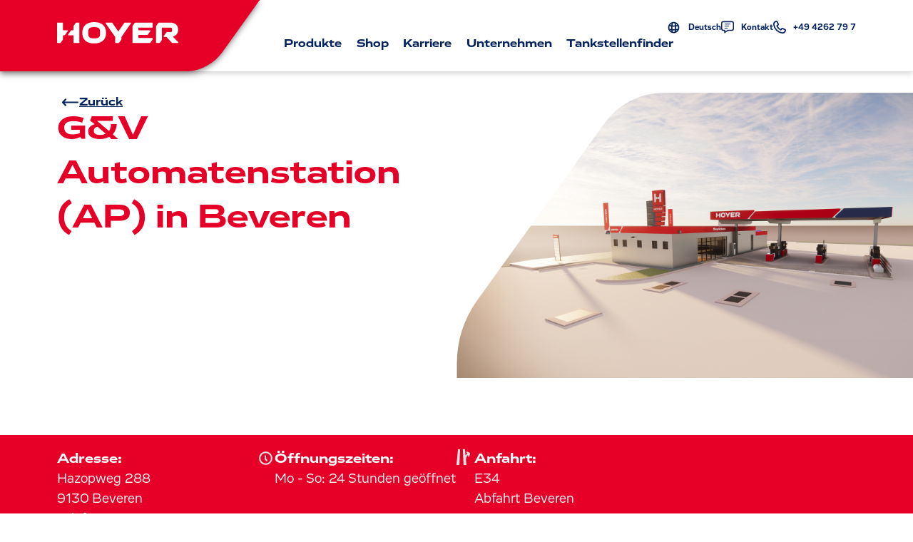

--- FILE ---
content_type: text/html
request_url: https://www.hoyer.de/tankstelle/g-v-automatenstation-ap-9130-beveren-hazopweg-288%7C1075/
body_size: 42860
content:
<!DOCTYPE html><html lang="de"><head><meta charSet="utf-8"/><meta http-equiv="x-ua-compatible" content="ie=edge"/><meta name="viewport" content="width=device-width, initial-scale=1, shrink-to-fit=no"/><meta name="generator" content="Gatsby 4.25.9"/><meta data-react-helmet="true" name="robots" content="index, follow"/><meta data-react-helmet="true" name="description" content="Hoyer Tankstelle oder Akzeptanz Partner in Hazopweg, 9130 Beveren - aktuelle Information über diesen Standort"/><meta data-react-helmet="true" property="og:title" content="Deine Hoyer Tankstelle - G&amp;V Automatenstation (AP), Beveren"/><meta data-react-helmet="true" name="twitter:title" content="Deine Hoyer Tankstelle - G&amp;V Automatenstation (AP), Beveren"/><meta data-react-helmet="true" property="og:description" content="Hoyer Tankstelle oder Akzeptanz Partner in Hazopweg, 9130 Beveren - aktuelle Information über diesen Standort"/><meta data-react-helmet="true" property="og:type" content="website"/><meta data-react-helmet="true" name="twitter:card" content="summary"/><meta data-react-helmet="true" name="twitter:creator" content="Hoyer"/><meta data-react-helmet="true" name="twitter:description" content="Hoyer Tankstelle oder Akzeptanz Partner in Hazopweg, 9130 Beveren - aktuelle Information über diesen Standort"/><meta data-react-helmet="true" name="twitter:image" content="https://www.hoyer-tankstellen.de/images/slider/HoyerCard2019.png"/><meta data-react-helmet="true" property="og:image" content="https://www.hoyer-tankstellen.de/images/slider/HoyerCard2019.png"/><meta name="theme-color" content="#f00028"/><style data-href="/styles.232dc7cae3708114423d.css" data-identity="gatsby-global-css">@charset "UTF-8";.alice-carousel .animated{animation-fill-mode:both}.alice-carousel .animated-out{z-index:1}.alice-carousel .fadeOut{animation-name:fadeOut}@keyframes fadeOut{0%{opacity:1}to{opacity:0;visibility:hidden}}.alice-carousel{direction:ltr;margin:auto;position:relative;width:100%}.alice-carousel__wrapper{height:auto;overflow-x:hidden;overflow-y:hidden}.alice-carousel__stage,.alice-carousel__wrapper{box-sizing:border-box;position:relative;width:100%}.alice-carousel__stage{backface-visibility:hidden;-webkit-backface-visibility:hidden;height:100%;margin:0;padding:0;transform-style:flat;-webkit-transform-style:flat;white-space:nowrap}.alice-carousel__stage-item{box-sizing:border-box;display:inline-block;height:100%;line-height:0;margin:0;padding:0;position:relative;vertical-align:top;white-space:normal;width:100%}.alice-carousel__stage-item *{line-height:normal}.alice-carousel__stage-item.__hidden{opacity:0;overflow:hidden}.alice-carousel__next-btn,.alice-carousel__prev-btn{box-sizing:border-box;display:inline-block;padding:10px 5px;width:50%}.alice-carousel__next-btn [data-area]:after,.alice-carousel__prev-btn [data-area]:after{content:attr(data-area);position:relative;text-transform:capitalize}.alice-carousel__prev-btn{text-align:right}.alice-carousel__next-btn{text-align:left}.alice-carousel__next-btn-item,.alice-carousel__prev-btn-item{color:#465798;cursor:pointer;display:inline-block;margin:0;padding:5px}.alice-carousel__next-btn-item:hover,.alice-carousel__prev-btn-item:hover{color:darkred}.alice-carousel__next-btn-item.__inactive,.alice-carousel__prev-btn-item.__inactive{opacity:.4;pointer-events:none}.alice-carousel__play-btn{display:inline-block;left:20px;position:absolute;top:30px}.alice-carousel__play-btn:hover{cursor:pointer}.alice-carousel__play-btn-wrapper{background-color:#fff;border-radius:50%;height:32px;padding:10px;position:relative;width:32px}.alice-carousel__play-btn-item{background:transparent;border:0;cursor:pointer;height:32px;outline:none;position:absolute;width:32px}.alice-carousel__play-btn-item:after,.alice-carousel__play-btn-item:before{border-color:transparent transparent transparent #465798;border-style:solid;border-width:8px 0 8px 15px;content:"";display:block;height:0;pointer-events:none;position:absolute;transition:all .4s linear;width:0}.alice-carousel__play-btn-item:before{height:14px;left:5px}.alice-carousel__play-btn-item:after{left:18px;top:7px}.alice-carousel__play-btn-item.__pause:after,.alice-carousel__play-btn-item.__pause:before{border-width:0 0 0 10px;height:30px}.alice-carousel__play-btn-item.__pause:after{left:18px;top:0}.alice-carousel__dots{list-style:none;margin:30px 3px 5px;padding:0;text-align:center}.alice-carousel__dots>li{display:inline-block}.alice-carousel__dots-item:not(.__custom){background-color:#e0e4fb;border-radius:50%;cursor:pointer;height:8px;width:8px}.alice-carousel__dots-item:not(.__custom):not(:last-child){margin-right:20px}.alice-carousel__dots-item:not(.__custom).__active,.alice-carousel__dots-item:not(.__custom):hover{background-color:#6e7ebc}.alice-carousel__slide-info{background-color:rgba(224,228,251,.6);border-radius:5px;color:#465798;display:inline-block;padding:5px 10px;position:absolute;right:20px;top:20px}.alice-carousel__slide-info-item{line-height:0;vertical-align:middle}.react-datepicker__month-read-view--down-arrow,.react-datepicker__month-year-read-view--down-arrow,.react-datepicker__navigation-icon:before,.react-datepicker__year-read-view--down-arrow{border-color:#ccc;border-style:solid;border-width:3px 3px 0 0;content:"";display:block;height:9px;position:absolute;top:6px;width:9px}.react-datepicker-popper[data-placement^=bottom] .react-datepicker__triangle,.react-datepicker-popper[data-placement^=top] .react-datepicker__triangle{margin-left:-4px;position:absolute;width:0}.react-datepicker-popper[data-placement^=bottom] .react-datepicker__triangle:after,.react-datepicker-popper[data-placement^=bottom] .react-datepicker__triangle:before,.react-datepicker-popper[data-placement^=top] .react-datepicker__triangle:after,.react-datepicker-popper[data-placement^=top] .react-datepicker__triangle:before{border:8px solid transparent;box-sizing:content-box;content:"";height:0;left:-8px;position:absolute;width:1px;z-index:-1}.react-datepicker-popper[data-placement^=bottom] .react-datepicker__triangle:before,.react-datepicker-popper[data-placement^=top] .react-datepicker__triangle:before{border-bottom-color:#aeaeae}.react-datepicker-popper[data-placement^=bottom] .react-datepicker__triangle{margin-top:-8px;top:0}.react-datepicker-popper[data-placement^=bottom] .react-datepicker__triangle:after,.react-datepicker-popper[data-placement^=bottom] .react-datepicker__triangle:before{border-bottom-color:#f0f0f0;border-top:none}.react-datepicker-popper[data-placement^=bottom] .react-datepicker__triangle:after{top:0}.react-datepicker-popper[data-placement^=bottom] .react-datepicker__triangle:before{border-bottom-color:#aeaeae;top:-1px}.react-datepicker-popper[data-placement^=top] .react-datepicker__triangle{bottom:0;margin-bottom:-8px}.react-datepicker-popper[data-placement^=top] .react-datepicker__triangle:after,.react-datepicker-popper[data-placement^=top] .react-datepicker__triangle:before{border-bottom:none;border-top-color:#fff}.react-datepicker-popper[data-placement^=top] .react-datepicker__triangle:after{bottom:0}.react-datepicker-popper[data-placement^=top] .react-datepicker__triangle:before{border-top-color:#aeaeae;bottom:-1px}.react-datepicker-wrapper{border:0;display:inline-block;padding:0}.react-datepicker{background-color:#fff;border:1px solid #aeaeae;border-radius:.3rem;color:#000;display:inline-block;font-family:Helvetica Neue,helvetica,arial,sans-serif;font-size:.8rem;position:relative}.react-datepicker--time-only .react-datepicker__triangle{left:35px}.react-datepicker--time-only .react-datepicker__time-container{border-left:0}.react-datepicker--time-only .react-datepicker__time,.react-datepicker--time-only .react-datepicker__time-box{border-bottom-left-radius:.3rem;border-bottom-right-radius:.3rem}.react-datepicker__triangle{left:50px;position:absolute}.react-datepicker-popper{z-index:1}.react-datepicker-popper[data-placement^=bottom]{padding-top:10px}.react-datepicker-popper[data-placement=bottom-end] .react-datepicker__triangle,.react-datepicker-popper[data-placement=top-end] .react-datepicker__triangle{left:auto;right:50px}.react-datepicker-popper[data-placement^=top]{padding-bottom:10px}.react-datepicker-popper[data-placement^=right]{padding-left:8px}.react-datepicker-popper[data-placement^=right] .react-datepicker__triangle{left:auto;right:42px}.react-datepicker-popper[data-placement^=left]{padding-right:8px}.react-datepicker-popper[data-placement^=left] .react-datepicker__triangle{left:42px;right:auto}.react-datepicker__header{background-color:#f0f0f0;border-bottom:1px solid #aeaeae;border-top-left-radius:.3rem;padding:8px 0;position:relative;text-align:center}.react-datepicker__header--time{padding-bottom:8px;padding-left:5px;padding-right:5px}.react-datepicker__header--time:not(.react-datepicker__header--time--only){border-top-left-radius:0}.react-datepicker__header:not(.react-datepicker__header--has-time-select){border-top-right-radius:.3rem}.react-datepicker__month-dropdown-container--scroll,.react-datepicker__month-dropdown-container--select,.react-datepicker__month-year-dropdown-container--scroll,.react-datepicker__month-year-dropdown-container--select,.react-datepicker__year-dropdown-container--scroll,.react-datepicker__year-dropdown-container--select{display:inline-block;margin:0 15px}.react-datepicker-time__header,.react-datepicker-year-header,.react-datepicker__current-month{color:#000;font-size:.944rem;font-weight:700;margin-top:0}.react-datepicker-time__header{overflow:hidden;text-overflow:ellipsis;white-space:nowrap}.react-datepicker__navigation{align-items:center;background:none;border:none;cursor:pointer;display:flex;height:32px;justify-content:center;overflow:hidden;padding:0;position:absolute;text-align:center;text-indent:-999em;top:2px;width:32px;z-index:1}.react-datepicker__navigation--previous{left:2px}.react-datepicker__navigation--next{right:2px}.react-datepicker__navigation--next--with-time:not(.react-datepicker__navigation--next--with-today-button){right:85px}.react-datepicker__navigation--years{display:block;margin-left:auto;margin-right:auto;position:relative;top:0}.react-datepicker__navigation--years-previous{top:4px}.react-datepicker__navigation--years-upcoming{top:-4px}.react-datepicker__navigation:hover :before{border-color:#a6a6a6}.react-datepicker__navigation-icon{font-size:20px;position:relative;top:-1px;width:0}.react-datepicker__navigation-icon--next{left:-2px}.react-datepicker__navigation-icon--next:before{left:-7px;transform:rotate(45deg)}.react-datepicker__navigation-icon--previous{right:-2px}.react-datepicker__navigation-icon--previous:before{right:-7px;transform:rotate(225deg)}.react-datepicker__month-container{float:left}.react-datepicker__year{margin:.4rem;text-align:center}.react-datepicker__year-wrapper{display:flex;flex-wrap:wrap;max-width:180px}.react-datepicker__year .react-datepicker__year-text{display:inline-block;margin:2px;width:4rem}.react-datepicker__month{margin:.4rem;text-align:center}.react-datepicker__month .react-datepicker__month-text,.react-datepicker__month .react-datepicker__quarter-text{display:inline-block;margin:2px;width:4rem}.react-datepicker__input-time-container{clear:both;float:left;margin:5px 0 10px 15px;text-align:left;width:100%}.react-datepicker__input-time-container .react-datepicker-time__caption,.react-datepicker__input-time-container .react-datepicker-time__input-container{display:inline-block}.react-datepicker__input-time-container .react-datepicker-time__input-container .react-datepicker-time__input{display:inline-block;margin-left:10px}.react-datepicker__input-time-container .react-datepicker-time__input-container .react-datepicker-time__input input{width:auto}.react-datepicker__input-time-container .react-datepicker-time__input-container .react-datepicker-time__input input[type=time]::-webkit-inner-spin-button,.react-datepicker__input-time-container .react-datepicker-time__input-container .react-datepicker-time__input input[type=time]::-webkit-outer-spin-button{-webkit-appearance:none;margin:0}.react-datepicker__input-time-container .react-datepicker-time__input-container .react-datepicker-time__input input[type=time]{-moz-appearance:textfield}.react-datepicker__input-time-container .react-datepicker-time__input-container .react-datepicker-time__delimiter{display:inline-block;margin-left:5px}.react-datepicker__time-container{border-left:1px solid #aeaeae;float:right;width:85px}.react-datepicker__time-container--with-today-button{border:1px solid #aeaeae;border-radius:.3rem;display:inline;position:absolute;right:-87px;top:0}.react-datepicker__time-container .react-datepicker__time{background:#fff;border-bottom-right-radius:.3rem;position:relative}.react-datepicker__time-container .react-datepicker__time .react-datepicker__time-box{border-bottom-right-radius:.3rem;margin:0 auto;overflow-x:hidden;text-align:center;width:85px}.react-datepicker__time-container .react-datepicker__time .react-datepicker__time-box ul.react-datepicker__time-list{box-sizing:content-box;height:calc(195px + .85rem);list-style:none;margin:0;overflow-y:scroll;padding-left:0;padding-right:0;width:100%}.react-datepicker__time-container .react-datepicker__time .react-datepicker__time-box ul.react-datepicker__time-list li.react-datepicker__time-list-item{height:30px;padding:5px 10px;white-space:nowrap}.react-datepicker__time-container .react-datepicker__time .react-datepicker__time-box ul.react-datepicker__time-list li.react-datepicker__time-list-item:hover{background-color:#f0f0f0;cursor:pointer}.react-datepicker__time-container .react-datepicker__time .react-datepicker__time-box ul.react-datepicker__time-list li.react-datepicker__time-list-item--selected{background-color:#216ba5;color:#fff;font-weight:700}.react-datepicker__time-container .react-datepicker__time .react-datepicker__time-box ul.react-datepicker__time-list li.react-datepicker__time-list-item--selected:hover{background-color:#216ba5}.react-datepicker__time-container .react-datepicker__time .react-datepicker__time-box ul.react-datepicker__time-list li.react-datepicker__time-list-item--disabled{color:#ccc}.react-datepicker__time-container .react-datepicker__time .react-datepicker__time-box ul.react-datepicker__time-list li.react-datepicker__time-list-item--disabled:hover{background-color:transparent;cursor:default}.react-datepicker__week-number{color:#ccc;display:inline-block;line-height:1.7rem;margin:.166rem;text-align:center;width:1.7rem}.react-datepicker__week-number.react-datepicker__week-number--clickable{cursor:pointer}.react-datepicker__week-number.react-datepicker__week-number--clickable:not(.react-datepicker__week-number--selected,.react-datepicker__week-number--keyboard-selected):hover{background-color:#f0f0f0;border-radius:.3rem}.react-datepicker__week-number--selected{background-color:#216ba5;border-radius:.3rem;color:#fff}.react-datepicker__week-number--selected:hover{background-color:#1d5d90}.react-datepicker__week-number--keyboard-selected{background-color:#2a87d0;border-radius:.3rem;color:#fff}.react-datepicker__week-number--keyboard-selected:hover{background-color:#1d5d90}.react-datepicker__day-names{margin-bottom:-8px;white-space:nowrap}.react-datepicker__week{white-space:nowrap}.react-datepicker__day,.react-datepicker__day-name,.react-datepicker__time-name{color:#000;display:inline-block;line-height:1.7rem;margin:.166rem;text-align:center;width:1.7rem}.react-datepicker__day,.react-datepicker__month-text,.react-datepicker__quarter-text,.react-datepicker__year-text{cursor:pointer}.react-datepicker__day:hover,.react-datepicker__month-text:hover,.react-datepicker__quarter-text:hover,.react-datepicker__year-text:hover{background-color:#f0f0f0;border-radius:.3rem}.react-datepicker__day--today,.react-datepicker__month-text--today,.react-datepicker__quarter-text--today,.react-datepicker__year-text--today{font-weight:700}.react-datepicker__day--highlighted,.react-datepicker__month-text--highlighted,.react-datepicker__quarter-text--highlighted,.react-datepicker__year-text--highlighted{background-color:#3dcc4a;border-radius:.3rem;color:#fff}.react-datepicker__day--highlighted:hover,.react-datepicker__month-text--highlighted:hover,.react-datepicker__quarter-text--highlighted:hover,.react-datepicker__year-text--highlighted:hover{background-color:#32be3f}.react-datepicker__day--highlighted-custom-1,.react-datepicker__month-text--highlighted-custom-1,.react-datepicker__quarter-text--highlighted-custom-1,.react-datepicker__year-text--highlighted-custom-1{color:#f0f}.react-datepicker__day--highlighted-custom-2,.react-datepicker__month-text--highlighted-custom-2,.react-datepicker__quarter-text--highlighted-custom-2,.react-datepicker__year-text--highlighted-custom-2{color:green}.react-datepicker__day--holidays,.react-datepicker__month-text--holidays,.react-datepicker__quarter-text--holidays,.react-datepicker__year-text--holidays{background-color:#ff6803;border-radius:.3rem;color:#fff;position:relative}.react-datepicker__day--holidays .holiday-overlay,.react-datepicker__month-text--holidays .holiday-overlay,.react-datepicker__quarter-text--holidays .holiday-overlay,.react-datepicker__year-text--holidays .holiday-overlay{background-color:#333;border-radius:4px;bottom:100%;color:#fff;left:50%;opacity:0;padding:4px;position:absolute;transform:translateX(-50%);transition:visibility 0s,opacity .3s ease-in-out;visibility:hidden;white-space:nowrap}.react-datepicker__day--holidays:hover,.react-datepicker__month-text--holidays:hover,.react-datepicker__quarter-text--holidays:hover,.react-datepicker__year-text--holidays:hover{background-color:#cf5300}.react-datepicker__day--holidays:hover .holiday-overlay,.react-datepicker__month-text--holidays:hover .holiday-overlay,.react-datepicker__quarter-text--holidays:hover .holiday-overlay,.react-datepicker__year-text--holidays:hover .holiday-overlay{opacity:1;visibility:visible}.react-datepicker__day--in-range,.react-datepicker__day--in-selecting-range,.react-datepicker__day--selected,.react-datepicker__month-text--in-range,.react-datepicker__month-text--in-selecting-range,.react-datepicker__month-text--selected,.react-datepicker__quarter-text--in-range,.react-datepicker__quarter-text--in-selecting-range,.react-datepicker__quarter-text--selected,.react-datepicker__year-text--in-range,.react-datepicker__year-text--in-selecting-range,.react-datepicker__year-text--selected{background-color:#216ba5;border-radius:.3rem;color:#fff}.react-datepicker__day--in-range:hover,.react-datepicker__day--in-selecting-range:hover,.react-datepicker__day--selected:hover,.react-datepicker__month-text--in-range:hover,.react-datepicker__month-text--in-selecting-range:hover,.react-datepicker__month-text--selected:hover,.react-datepicker__quarter-text--in-range:hover,.react-datepicker__quarter-text--in-selecting-range:hover,.react-datepicker__quarter-text--selected:hover,.react-datepicker__year-text--in-range:hover,.react-datepicker__year-text--in-selecting-range:hover,.react-datepicker__year-text--selected:hover{background-color:#1d5d90}.react-datepicker__day--keyboard-selected,.react-datepicker__month-text--keyboard-selected,.react-datepicker__quarter-text--keyboard-selected,.react-datepicker__year-text--keyboard-selected{background-color:#bad9f1;border-radius:.3rem;color:#000}.react-datepicker__day--keyboard-selected:hover,.react-datepicker__month-text--keyboard-selected:hover,.react-datepicker__quarter-text--keyboard-selected:hover,.react-datepicker__year-text--keyboard-selected:hover{background-color:#1d5d90}.react-datepicker__day--in-selecting-range:not(.react-datepicker__day--in-range,.react-datepicker__month-text--in-range,.react-datepicker__quarter-text--in-range,.react-datepicker__year-text--in-range),.react-datepicker__month-text--in-selecting-range:not(.react-datepicker__day--in-range,.react-datepicker__month-text--in-range,.react-datepicker__quarter-text--in-range,.react-datepicker__year-text--in-range),.react-datepicker__quarter-text--in-selecting-range:not(.react-datepicker__day--in-range,.react-datepicker__month-text--in-range,.react-datepicker__quarter-text--in-range,.react-datepicker__year-text--in-range),.react-datepicker__year-text--in-selecting-range:not(.react-datepicker__day--in-range,.react-datepicker__month-text--in-range,.react-datepicker__quarter-text--in-range,.react-datepicker__year-text--in-range){background-color:rgba(33,107,165,.5)}.react-datepicker__month--selecting-range .react-datepicker__day--in-range:not(.react-datepicker__day--in-selecting-range,.react-datepicker__month-text--in-selecting-range,.react-datepicker__quarter-text--in-selecting-range,.react-datepicker__year-text--in-selecting-range),.react-datepicker__month--selecting-range .react-datepicker__month-text--in-range:not(.react-datepicker__day--in-selecting-range,.react-datepicker__month-text--in-selecting-range,.react-datepicker__quarter-text--in-selecting-range,.react-datepicker__year-text--in-selecting-range),.react-datepicker__month--selecting-range .react-datepicker__quarter-text--in-range:not(.react-datepicker__day--in-selecting-range,.react-datepicker__month-text--in-selecting-range,.react-datepicker__quarter-text--in-selecting-range,.react-datepicker__year-text--in-selecting-range),.react-datepicker__month--selecting-range .react-datepicker__year-text--in-range:not(.react-datepicker__day--in-selecting-range,.react-datepicker__month-text--in-selecting-range,.react-datepicker__quarter-text--in-selecting-range,.react-datepicker__year-text--in-selecting-range),.react-datepicker__year--selecting-range .react-datepicker__day--in-range:not(.react-datepicker__day--in-selecting-range,.react-datepicker__month-text--in-selecting-range,.react-datepicker__quarter-text--in-selecting-range,.react-datepicker__year-text--in-selecting-range),.react-datepicker__year--selecting-range .react-datepicker__month-text--in-range:not(.react-datepicker__day--in-selecting-range,.react-datepicker__month-text--in-selecting-range,.react-datepicker__quarter-text--in-selecting-range,.react-datepicker__year-text--in-selecting-range),.react-datepicker__year--selecting-range .react-datepicker__quarter-text--in-range:not(.react-datepicker__day--in-selecting-range,.react-datepicker__month-text--in-selecting-range,.react-datepicker__quarter-text--in-selecting-range,.react-datepicker__year-text--in-selecting-range),.react-datepicker__year--selecting-range .react-datepicker__year-text--in-range:not(.react-datepicker__day--in-selecting-range,.react-datepicker__month-text--in-selecting-range,.react-datepicker__quarter-text--in-selecting-range,.react-datepicker__year-text--in-selecting-range){background-color:#f0f0f0;color:#000}.react-datepicker__day--disabled,.react-datepicker__month-text--disabled,.react-datepicker__quarter-text--disabled,.react-datepicker__year-text--disabled{color:#ccc;cursor:default}.react-datepicker__day--disabled:hover,.react-datepicker__month-text--disabled:hover,.react-datepicker__quarter-text--disabled:hover,.react-datepicker__year-text--disabled:hover{background-color:transparent}.react-datepicker__input-container{display:inline-block;position:relative;width:100%}.react-datepicker__input-container .react-datepicker__calendar-icon{box-sizing:content-box;padding:.5rem;position:absolute}.react-datepicker__view-calendar-icon input{padding:6px 10px 5px 25px}.react-datepicker__month-read-view,.react-datepicker__month-year-read-view,.react-datepicker__year-read-view{border:1px solid transparent;border-radius:.3rem;position:relative}.react-datepicker__month-read-view:hover,.react-datepicker__month-year-read-view:hover,.react-datepicker__year-read-view:hover{cursor:pointer}.react-datepicker__month-read-view:hover .react-datepicker__month-read-view--down-arrow,.react-datepicker__month-read-view:hover .react-datepicker__year-read-view--down-arrow,.react-datepicker__month-year-read-view:hover .react-datepicker__month-read-view--down-arrow,.react-datepicker__month-year-read-view:hover .react-datepicker__year-read-view--down-arrow,.react-datepicker__year-read-view:hover .react-datepicker__month-read-view--down-arrow,.react-datepicker__year-read-view:hover .react-datepicker__year-read-view--down-arrow{border-top-color:#b3b3b3}.react-datepicker__month-read-view--down-arrow,.react-datepicker__month-year-read-view--down-arrow,.react-datepicker__year-read-view--down-arrow{right:-16px;top:0;transform:rotate(135deg)}.react-datepicker__month-dropdown,.react-datepicker__month-year-dropdown,.react-datepicker__year-dropdown{background-color:#f0f0f0;border:1px solid #aeaeae;border-radius:.3rem;left:25%;position:absolute;text-align:center;top:30px;width:50%;z-index:1}.react-datepicker__month-dropdown:hover,.react-datepicker__month-year-dropdown:hover,.react-datepicker__year-dropdown:hover{cursor:pointer}.react-datepicker__month-dropdown--scrollable,.react-datepicker__month-year-dropdown--scrollable,.react-datepicker__year-dropdown--scrollable{height:150px;overflow-y:scroll}.react-datepicker__month-option,.react-datepicker__month-year-option,.react-datepicker__year-option{display:block;line-height:20px;margin-left:auto;margin-right:auto;width:100%}.react-datepicker__month-option:first-of-type,.react-datepicker__month-year-option:first-of-type,.react-datepicker__year-option:first-of-type{border-top-left-radius:.3rem;border-top-right-radius:.3rem}.react-datepicker__month-option:last-of-type,.react-datepicker__month-year-option:last-of-type,.react-datepicker__year-option:last-of-type{border-bottom-left-radius:.3rem;border-bottom-right-radius:.3rem;-webkit-user-select:none;user-select:none}.react-datepicker__month-option:hover,.react-datepicker__month-year-option:hover,.react-datepicker__year-option:hover{background-color:#ccc}.react-datepicker__month-option:hover .react-datepicker__navigation--years-upcoming,.react-datepicker__month-year-option:hover .react-datepicker__navigation--years-upcoming,.react-datepicker__year-option:hover .react-datepicker__navigation--years-upcoming{border-bottom-color:#b3b3b3}.react-datepicker__month-option:hover .react-datepicker__navigation--years-previous,.react-datepicker__month-year-option:hover .react-datepicker__navigation--years-previous,.react-datepicker__year-option:hover .react-datepicker__navigation--years-previous{border-top-color:#b3b3b3}.react-datepicker__month-option--selected,.react-datepicker__month-year-option--selected,.react-datepicker__year-option--selected{left:15px;position:absolute}.react-datepicker__close-icon{background-color:transparent;border:0;cursor:pointer;display:table-cell;height:100%;outline:0;padding:0 6px 0 0;position:absolute;right:0;top:0;vertical-align:middle}.react-datepicker__close-icon:after{background-color:#216ba5;border-radius:50%;color:#fff;content:"×";cursor:pointer;display:table-cell;font-size:12px;height:16px;line-height:1;padding:2px;text-align:center;vertical-align:middle;width:16px}.react-datepicker__close-icon--disabled{cursor:default}.react-datepicker__close-icon--disabled:after{background-color:#ccc;cursor:default}.react-datepicker__today-button{background:#f0f0f0;border-top:1px solid #aeaeae;clear:left;cursor:pointer;font-weight:700;padding:5px 0;text-align:center}.react-datepicker__portal{align-items:center;background-color:rgba(0,0,0,.8);display:flex;height:100vh;justify-content:center;left:0;position:fixed;top:0;width:100vw;z-index:2147483647}.react-datepicker__portal .react-datepicker__day,.react-datepicker__portal .react-datepicker__day-name,.react-datepicker__portal .react-datepicker__time-name{line-height:3rem;width:3rem}@media (max-height:550px),(max-width:400px){.react-datepicker__portal .react-datepicker__day,.react-datepicker__portal .react-datepicker__day-name,.react-datepicker__portal .react-datepicker__time-name{line-height:2rem;width:2rem}}.react-datepicker__portal .react-datepicker-time__header,.react-datepicker__portal .react-datepicker__current-month{font-size:1.44rem}.react-datepicker__children-container{height:auto;margin:.4rem;padding-left:.2rem;padding-right:.2rem;width:13.8rem}.react-datepicker__aria-live{border:0;clip-path:circle(0);height:1px;margin:-1px;overflow:hidden;padding:0;position:absolute;white-space:nowrap;width:1px}.react-datepicker__calendar-icon{height:1em;vertical-align:-.125em;width:1em}:root{--react-pdf-annotation-layer:1;--annotation-unfocused-field-background:url('data:image/svg+xml;charset=utf-8,<svg xmlns="http://www.w3.org/2000/svg" width="1" height="1"><rect width="100%" height="100%" fill="rgba(0, 54, 255, 0.13)"/></svg>');--input-focus-border-color:Highlight;--input-focus-outline:1px solid Canvas;--input-unfocused-border-color:transparent;--input-disabled-border-color:transparent;--input-hover-border-color:#000;--link-outline:none}@media screen and (forced-colors:active){:root{--input-focus-border-color:CanvasText;--input-unfocused-border-color:ActiveText;--input-disabled-border-color:GrayText;--input-hover-border-color:Highlight;--link-outline:1.5px solid LinkText}.annotationLayer .buttonWidgetAnnotation:is(.checkBox,.radioButton) input:required,.annotationLayer .choiceWidgetAnnotation select:required,.annotationLayer .textWidgetAnnotation :is(input,textarea):required{outline:1.5px solid selectedItem}.annotationLayer .linkAnnotation:hover{-webkit-backdrop-filter:invert(100%);backdrop-filter:invert(100%)}}.annotationLayer{left:0;pointer-events:none;position:absolute;top:0;transform-origin:0 0;z-index:3}.annotationLayer[data-main-rotation="90"] .norotate{transform:rotate(270deg) translateX(-100%)}.annotationLayer[data-main-rotation="180"] .norotate{transform:rotate(180deg) translate(-100%,-100%)}.annotationLayer[data-main-rotation="270"] .norotate{transform:rotate(90deg) translateY(-100%)}.annotationLayer canvas{height:100%;position:absolute;width:100%}.annotationLayer section{box-sizing:border-box;margin:0;pointer-events:auto;position:absolute;text-align:initial;transform-origin:0 0}.annotationLayer .linkAnnotation{outline:var(--link-outline)}.annotationLayer :is(.linkAnnotation,.buttonWidgetAnnotation.pushButton)>a{font-size:1em;height:100%;left:0;position:absolute;top:0;width:100%}.annotationLayer :is(.linkAnnotation,.buttonWidgetAnnotation.pushButton)>a:hover{background:#ff0;box-shadow:0 2px 10px #ff0;opacity:.2}.annotationLayer .textAnnotation img{cursor:pointer;height:100%;left:0;position:absolute;top:0;width:100%}.annotationLayer .buttonWidgetAnnotation:is(.checkBox,.radioButton) input,.annotationLayer .choiceWidgetAnnotation select,.annotationLayer .textWidgetAnnotation :is(input,textarea){background-image:var(--annotation-unfocused-field-background);border:2px solid var(--input-unfocused-border-color);box-sizing:border-box;font:calc(9px*var(--scale-factor)) sans-serif;height:100%;margin:0;vertical-align:top;width:100%}.annotationLayer .buttonWidgetAnnotation:is(.checkBox,.radioButton) input:required,.annotationLayer .choiceWidgetAnnotation select:required,.annotationLayer .textWidgetAnnotation :is(input,textarea):required{outline:1.5px solid red}.annotationLayer .choiceWidgetAnnotation select option{padding:0}.annotationLayer .buttonWidgetAnnotation.radioButton input{border-radius:50%}.annotationLayer .textWidgetAnnotation textarea{resize:none}.annotationLayer .buttonWidgetAnnotation:is(.checkBox,.radioButton) input[disabled],.annotationLayer .choiceWidgetAnnotation select[disabled],.annotationLayer .textWidgetAnnotation :is(input,textarea)[disabled]{background:none;border:2px solid var(--input-disabled-border-color);cursor:not-allowed}.annotationLayer .buttonWidgetAnnotation:is(.checkBox,.radioButton) input:hover,.annotationLayer .choiceWidgetAnnotation select:hover,.annotationLayer .textWidgetAnnotation :is(input,textarea):hover{border:2px solid var(--input-hover-border-color)}.annotationLayer .buttonWidgetAnnotation.checkBox input:hover,.annotationLayer .choiceWidgetAnnotation select:hover,.annotationLayer .textWidgetAnnotation :is(input,textarea):hover{border-radius:2px}.annotationLayer .choiceWidgetAnnotation select:focus,.annotationLayer .textWidgetAnnotation :is(input,textarea):focus{background:none;border:2px solid var(--input-focus-border-color);border-radius:2px;outline:var(--input-focus-outline)}.annotationLayer .buttonWidgetAnnotation:is(.checkBox,.radioButton) :focus{background-color:transparent;background-image:none}.annotationLayer .buttonWidgetAnnotation.checkBox :focus{border:2px solid var(--input-focus-border-color);border-radius:2px;outline:var(--input-focus-outline)}.annotationLayer .buttonWidgetAnnotation.radioButton :focus{border:2px solid var(--input-focus-border-color);outline:var(--input-focus-outline)}.annotationLayer .buttonWidgetAnnotation.checkBox input:checked:after,.annotationLayer .buttonWidgetAnnotation.checkBox input:checked:before,.annotationLayer .buttonWidgetAnnotation.radioButton input:checked:before{background-color:CanvasText;content:"";display:block;position:absolute}.annotationLayer .buttonWidgetAnnotation.checkBox input:checked:after,.annotationLayer .buttonWidgetAnnotation.checkBox input:checked:before{height:80%;left:45%;width:1px}.annotationLayer .buttonWidgetAnnotation.checkBox input:checked:before{transform:rotate(45deg)}.annotationLayer .buttonWidgetAnnotation.checkBox input:checked:after{transform:rotate(-45deg)}.annotationLayer .buttonWidgetAnnotation.radioButton input:checked:before{border-radius:50%;height:50%;left:30%;top:20%;width:50%}.annotationLayer .textWidgetAnnotation input.comb{font-family:monospace;padding-left:2px;padding-right:0}.annotationLayer .textWidgetAnnotation input.comb:focus{width:103%}.annotationLayer .buttonWidgetAnnotation:is(.checkBox,.radioButton) input{appearance:none}.annotationLayer .popupTriggerArea{height:100%;width:100%}.annotationLayer .fileAttachmentAnnotation .popupTriggerArea{position:absolute}.annotationLayer .popupWrapper{font-size:calc(9px*var(--scale-factor));min-width:calc(180px*var(--scale-factor));pointer-events:none;position:absolute;width:100%}.annotationLayer .popup{word-wrap:break-word;background-color:#ff9;border-radius:calc(2px*var(--scale-factor));box-shadow:0 calc(2px*var(--scale-factor)) calc(5px*var(--scale-factor)) #888;cursor:pointer;font:message-box;margin-left:calc(5px*var(--scale-factor));max-width:calc(180px*var(--scale-factor));padding:calc(6px*var(--scale-factor));pointer-events:auto;position:absolute;white-space:normal}.annotationLayer .popup>*{font-size:calc(9px*var(--scale-factor))}.annotationLayer .popup h1{display:inline-block}.annotationLayer .popupDate{display:inline-block;margin-left:calc(5px*var(--scale-factor))}.annotationLayer .popupContent{border-top:1px solid #333;margin-top:calc(2px*var(--scale-factor));padding-top:calc(2px*var(--scale-factor))}.annotationLayer .richText>*{font-size:calc(9px*var(--scale-factor));white-space:pre-wrap}.annotationLayer .caretAnnotation,.annotationLayer .circleAnnotation svg ellipse,.annotationLayer .fileAttachmentAnnotation,.annotationLayer .freeTextAnnotation,.annotationLayer .highlightAnnotation,.annotationLayer .inkAnnotation svg polyline,.annotationLayer .lineAnnotation svg line,.annotationLayer .polygonAnnotation svg polygon,.annotationLayer .polylineAnnotation svg polyline,.annotationLayer .squareAnnotation svg rect,.annotationLayer .squigglyAnnotation,.annotationLayer .stampAnnotation,.annotationLayer .strikeoutAnnotation,.annotationLayer .underlineAnnotation{cursor:pointer}.annotationLayer section svg{height:100%;left:0;position:absolute;top:0;width:100%}.annotationLayer .annotationTextContent{color:transparent;height:100%;opacity:0;pointer-events:none;position:absolute;-webkit-user-select:none;user-select:none;width:100%}.annotationLayer .annotationTextContent span{display:inline-block;width:100%}:root{--react-pdf-text-layer:1;--highlight-bg-color:#b400aa;--highlight-selected-bg-color:#006400}@media screen and (forced-colors:active){:root{--highlight-bg-color:Highlight;--highlight-selected-bg-color:ButtonText}}[data-main-rotation="90"]{transform:rotate(90deg) translateY(-100%)}[data-main-rotation="180"]{transform:rotate(180deg) translate(-100%,-100%)}[data-main-rotation="270"]{transform:rotate(270deg) translateX(-100%)}.textLayer{-webkit-text-size-adjust:none;-moz-text-size-adjust:none;text-size-adjust:none;forced-color-adjust:none;inset:0;line-height:1;overflow:hidden;position:absolute;text-align:initial;transform-origin:0 0;z-index:2}.textLayer :is(span,br){color:transparent;cursor:text;margin:0;position:absolute;transform-origin:0 0;white-space:pre}.textLayer span.markedContent{height:0;top:0}.textLayer .highlight{background-color:var(--highlight-bg-color);border-radius:4px;margin:-1px;padding:1px}.textLayer .highlight.appended{position:static}.textLayer .highlight.begin{border-radius:4px 0 0 4px}.textLayer .highlight.end{border-radius:0 4px 4px 0}.textLayer .highlight.middle{border-radius:0}.textLayer .highlight.selected{background-color:var(--highlight-selected-bg-color)}.textLayer br::selection{background:transparent}.textLayer .endOfContent{cursor:default;display:block;inset:100% 0 0;position:absolute;-webkit-user-select:none;user-select:none;z-index:-1}.textLayer .endOfContent.active{top:0}

/*! bulma.io v0.7.5 | MIT License | github.com/jgthms/bulma */.file-cta,.file-name,.input,.select select,.textarea{align-items:center;-moz-appearance:none;-webkit-appearance:none;border:1px solid transparent;border-radius:6px;box-shadow:none;display:inline-flex;font-size:1rem;height:2.5em;justify-content:flex-start;line-height:1.5;padding:calc(.5em - 1px) calc(.75em - 1px);position:relative;vertical-align:top}.file-cta:active,.file-cta:focus,.file-name:active,.file-name:focus,.input:active,.input:focus,.is-active.file-cta,.is-active.file-name,.is-active.input,.is-active.textarea,.is-focused.file-cta,.is-focused.file-name,.is-focused.input,.is-focused.textarea,.select select.is-active,.select select.is-focused,.select select:active,.select select:focus,.textarea:active,.textarea:focus{outline:none}.select fieldset[disabled] select,.select select[disabled],[disabled].file-cta,[disabled].file-name,[disabled].input,[disabled].textarea,fieldset[disabled] .file-cta,fieldset[disabled] .file-name,fieldset[disabled] .input,fieldset[disabled] .select select,fieldset[disabled] .textarea{cursor:not-allowed}.file{-webkit-touch-callout:none;-webkit-user-select:none;user-select:none}.select:not(.is-multiple):not(.is-loading):after{border:3px solid transparent;border-radius:2px;border-right:0;border-top:0;content:" ";display:block;height:.625em;margin-top:-.4375em;pointer-events:none;position:absolute;top:50%;transform:rotate(-45deg);transform-origin:center;width:.625em}.control.is-loading:after,.select.is-loading:after{animation:spinAround .5s linear infinite;border-color:transparent transparent #dbdbdb #dbdbdb;border-radius:290486px;border-style:solid;border-width:2px;content:"";display:block;height:1em;position:relative;width:1em}/*! minireset.css v0.0.6 | MIT License | github.com/jgthms/minireset.css */blockquote,body,dd,dl,dt,fieldset,figure,h1,h2,h3,h4,h5,h6,hr,html,iframe,legend,li,ol,p,pre,textarea,ul{margin:0;padding:0}h1,h2,h3,h4,h5,h6{font-size:100%;font-weight:400}ul{list-style:none}button,input,select,textarea{margin:0}html{box-sizing:border-box}*,:after,:before{box-sizing:inherit}img,video{height:auto;max-width:100%}iframe{border:0}table{border-collapse:collapse;border-spacing:0}td,th{padding:0}td:not([align]),th:not([align]){text-align:inherit}html{-moz-osx-font-smoothing:grayscale;-webkit-font-smoothing:antialiased;-webkit-text-size-adjust:100%;-moz-text-size-adjust:100%;text-size-adjust:100%;background-color:#fff;font-size:16px;min-width:300px;overflow-x:hidden;overflow-y:scroll;text-rendering:optimizeLegibility}article,aside,figure,footer,header,hgroup,section{display:block}body,button,input,optgroup,select,textarea{font-family:var(--font-family-vito)}code,pre{-moz-osx-font-smoothing:auto;-webkit-font-smoothing:auto;font-family:monospace}body{color:#4a4a4a;font-size:1em;font-weight:400;line-height:1.5}a{color:#05235f;cursor:pointer;text-decoration:none}a strong{color:currentColor}a:hover{color:#363636}code{color:#9a001b;font-size:.875em;font-weight:400;padding:.25em .5em}code,hr{background-color:#f5f5f5}hr{border:none;display:block;height:2px;margin:1.5rem 0}img{height:auto;max-width:100%}input[type=checkbox],input[type=radio]{vertical-align:baseline}small{font-size:.875em}span{font-style:inherit;font-weight:inherit}strong{color:#363636;font-weight:700}fieldset{border:none}pre{-webkit-overflow-scrolling:touch;word-wrap:normal;background-color:#f5f5f5;color:#4a4a4a;font-size:.875em;overflow-x:auto;padding:1.25rem 1.5rem;white-space:pre}pre code{background-color:transparent;color:currentColor;font-size:1em;padding:0}table td,table th{vertical-align:top}table td:not([align]),table th:not([align]){text-align:inherit}table th{color:#363636}@keyframes spinAround{0%{transform:rotate(0deg)}to{transform:rotate(359deg)}}.input,.select select,.textarea{background-color:#fff;border-color:#dbdbdb;border-radius:6px;color:#363636}.input::-moz-placeholder,.select select::-moz-placeholder,.textarea::-moz-placeholder{color:rgba(54,54,54,.3)}.input::-webkit-input-placeholder,.select select::-webkit-input-placeholder,.textarea::-webkit-input-placeholder{color:rgba(54,54,54,.3)}.input:-moz-placeholder,.select select:-moz-placeholder,.textarea:-moz-placeholder{color:rgba(54,54,54,.3)}.input:-ms-input-placeholder,.select select:-ms-input-placeholder,.textarea:-ms-input-placeholder{color:rgba(54,54,54,.3)}.input:hover,.is-hovered.input,.is-hovered.textarea,.select select.is-hovered,.select select:hover,.textarea:hover{border-color:#b5b5b5}.input:active,.input:focus,.is-active.input,.is-active.textarea,.is-focused.input,.is-focused.textarea,.select select.is-active,.select select.is-focused,.select select:active,.select select:focus,.textarea:active,.textarea:focus{border-color:#05235f;box-shadow:0 0 0 .125em rgba(5,35,95,.25)}.select fieldset[disabled] select,.select select[disabled],[disabled].input,[disabled].textarea,fieldset[disabled] .input,fieldset[disabled] .select select,fieldset[disabled] .textarea{background-color:#f5f5f5;border-color:#f5f5f5;box-shadow:none;color:#7a7a7a}.select fieldset[disabled] select::-moz-placeholder,.select select[disabled]::-moz-placeholder,[disabled].input::-moz-placeholder,[disabled].textarea::-moz-placeholder,fieldset[disabled] .input::-moz-placeholder,fieldset[disabled] .select select::-moz-placeholder,fieldset[disabled] .textarea::-moz-placeholder{color:hsla(0,0%,48%,.3)}.select fieldset[disabled] select::-webkit-input-placeholder,.select select[disabled]::-webkit-input-placeholder,[disabled].input::-webkit-input-placeholder,[disabled].textarea::-webkit-input-placeholder,fieldset[disabled] .input::-webkit-input-placeholder,fieldset[disabled] .select select::-webkit-input-placeholder,fieldset[disabled] .textarea::-webkit-input-placeholder{color:hsla(0,0%,48%,.3)}.select fieldset[disabled] select:-moz-placeholder,.select select[disabled]:-moz-placeholder,[disabled].input:-moz-placeholder,[disabled].textarea:-moz-placeholder,fieldset[disabled] .input:-moz-placeholder,fieldset[disabled] .select select:-moz-placeholder,fieldset[disabled] .textarea:-moz-placeholder{color:hsla(0,0%,48%,.3)}.select fieldset[disabled] select:-ms-input-placeholder,.select select[disabled]:-ms-input-placeholder,[disabled].input:-ms-input-placeholder,[disabled].textarea:-ms-input-placeholder,fieldset[disabled] .input:-ms-input-placeholder,fieldset[disabled] .select select:-ms-input-placeholder,fieldset[disabled] .textarea:-ms-input-placeholder{color:hsla(0,0%,48%,.3)}.input,.textarea{box-shadow:inset 0 .0625em .125em hsla(0,0%,4%,.05);max-width:100%;width:100%}[readonly].input,[readonly].textarea{box-shadow:none}.is-white.input,.is-white.textarea{border-color:#fff}.is-white.input:active,.is-white.input:focus,.is-white.is-active.input,.is-white.is-active.textarea,.is-white.is-focused.input,.is-white.is-focused.textarea,.is-white.textarea:active,.is-white.textarea:focus{box-shadow:0 0 0 .125em hsla(0,0%,100%,.25)}.is-black.input,.is-black.textarea{border-color:#0a0a0a}.is-black.input:active,.is-black.input:focus,.is-black.is-active.input,.is-black.is-active.textarea,.is-black.is-focused.input,.is-black.is-focused.textarea,.is-black.textarea:active,.is-black.textarea:focus{box-shadow:0 0 0 .125em hsla(0,0%,4%,.25)}.is-light.input,.is-light.textarea{border-color:#f5f5f5}.is-light.input:active,.is-light.input:focus,.is-light.is-active.input,.is-light.is-active.textarea,.is-light.is-focused.input,.is-light.is-focused.textarea,.is-light.textarea:active,.is-light.textarea:focus{box-shadow:0 0 0 .125em hsla(0,0%,96%,.25)}.is-dark.input,.is-dark.textarea{border-color:#363636}.is-dark.input:active,.is-dark.input:focus,.is-dark.is-active.input,.is-dark.is-active.textarea,.is-dark.is-focused.input,.is-dark.is-focused.textarea,.is-dark.textarea:active,.is-dark.textarea:focus{box-shadow:0 0 0 .125em rgba(54,54,54,.25)}.is-primary.input,.is-primary.textarea{border-color:#e60028}.is-primary.input:active,.is-primary.input:focus,.is-primary.is-active.input,.is-primary.is-active.textarea,.is-primary.is-focused.input,.is-primary.is-focused.textarea,.is-primary.textarea:active,.is-primary.textarea:focus{box-shadow:0 0 0 .125em rgba(230,0,40,.25)}.is-link.input,.is-link.textarea{border-color:#05235f}.is-link.input:active,.is-link.input:focus,.is-link.is-active.input,.is-link.is-active.textarea,.is-link.is-focused.input,.is-link.is-focused.textarea,.is-link.textarea:active,.is-link.textarea:focus{box-shadow:0 0 0 .125em rgba(5,35,95,.25)}.is-info.input,.is-info.textarea{border-color:#209cee}.is-info.input:active,.is-info.input:focus,.is-info.is-active.input,.is-info.is-active.textarea,.is-info.is-focused.input,.is-info.is-focused.textarea,.is-info.textarea:active,.is-info.textarea:focus{box-shadow:0 0 0 .125em rgba(32,156,238,.25)}.is-success.input,.is-success.textarea{border-color:#23d160}.is-success.input:active,.is-success.input:focus,.is-success.is-active.input,.is-success.is-active.textarea,.is-success.is-focused.input,.is-success.is-focused.textarea,.is-success.textarea:active,.is-success.textarea:focus{box-shadow:0 0 0 .125em rgba(35,209,96,.25)}.is-warning.input,.is-warning.textarea{border-color:#ffdd57}.is-warning.input:active,.is-warning.input:focus,.is-warning.is-active.input,.is-warning.is-active.textarea,.is-warning.is-focused.input,.is-warning.is-focused.textarea,.is-warning.textarea:active,.is-warning.textarea:focus{box-shadow:0 0 0 .125em rgba(255,221,87,.25)}.is-danger.input,.is-danger.textarea{border-color:#e60028}.is-danger.input:active,.is-danger.input:focus,.is-danger.is-active.input,.is-danger.is-active.textarea,.is-danger.is-focused.input,.is-danger.is-focused.textarea,.is-danger.textarea:active,.is-danger.textarea:focus{box-shadow:0 0 0 .125em rgba(230,0,40,.25)}.is-secondary.input,.is-secondary.textarea{border-color:#7a7a7a}.is-secondary.input:active,.is-secondary.input:focus,.is-secondary.is-active.input,.is-secondary.is-active.textarea,.is-secondary.is-focused.input,.is-secondary.is-focused.textarea,.is-secondary.textarea:active,.is-secondary.textarea:focus{box-shadow:0 0 0 .125em hsla(0,0%,48%,.25)}.is-small.input,.is-small.textarea{border-radius:6px;font-size:.75rem}.is-medium.input,.is-medium.textarea{font-size:1.25rem}.is-large.input,.is-large.textarea{font-size:1.5rem}.is-fullwidth.input,.is-fullwidth.textarea{display:block;width:100%}.is-inline.input,.is-inline.textarea{display:inline;width:auto}.input.is-rounded{border-radius:290486px;padding-left:calc(1.125em - 1px);padding-right:calc(1.125em - 1px)}.input.is-static{background-color:transparent;border-color:transparent;box-shadow:none;padding-left:0;padding-right:0}.textarea{display:block;max-width:100%;min-width:100%;padding:calc(.75em - 1px);resize:vertical}.textarea:not([rows]){max-height:40em;min-height:8em}.textarea[rows]{height:auto}.textarea.has-fixed-size{resize:none}.checkbox,.radio{cursor:pointer;display:inline-block;line-height:1.25;position:relative}.checkbox input,.radio input{cursor:pointer}.checkbox:hover,.radio:hover{color:#363636}.checkbox input[disabled],.radio input[disabled],[disabled].checkbox,[disabled].radio,fieldset[disabled] .checkbox,fieldset[disabled] .radio{color:#7a7a7a;cursor:not-allowed}.radio+.radio{margin-left:.5em}.select{display:inline-block;max-width:100%;position:relative;vertical-align:top}.select:not(.is-multiple){height:2.5em}.select:not(.is-multiple):not(.is-loading):after{border-color:#05235f;right:1.125em;z-index:4}.select.is-rounded select{border-radius:290486px;padding-left:1em}.select select{cursor:pointer;display:block;font-size:1em;max-width:100%;outline:none}.select select::-ms-expand{display:none}.select select[disabled]:hover,fieldset[disabled] .select select:hover{border-color:#f5f5f5}.select select:not([multiple]){padding-right:2.5em}.select select[multiple]{height:auto;padding:0}.select select[multiple] option{padding:.5em 1em}.select:not(.is-multiple):not(.is-loading):hover:after{border-color:#363636}.select.is-white select,.select.is-white:not(:hover):after{border-color:#fff}.select.is-white select.is-hovered,.select.is-white select:hover{border-color:#f2f2f2}.select.is-white select.is-active,.select.is-white select.is-focused,.select.is-white select:active,.select.is-white select:focus{box-shadow:0 0 0 .125em hsla(0,0%,100%,.25)}.select.is-black select,.select.is-black:not(:hover):after{border-color:#0a0a0a}.select.is-black select.is-hovered,.select.is-black select:hover{border-color:#000}.select.is-black select.is-active,.select.is-black select.is-focused,.select.is-black select:active,.select.is-black select:focus{box-shadow:0 0 0 .125em hsla(0,0%,4%,.25)}.select.is-light select,.select.is-light:not(:hover):after{border-color:#f5f5f5}.select.is-light select.is-hovered,.select.is-light select:hover{border-color:#e8e8e8}.select.is-light select.is-active,.select.is-light select.is-focused,.select.is-light select:active,.select.is-light select:focus{box-shadow:0 0 0 .125em hsla(0,0%,96%,.25)}.select.is-dark select,.select.is-dark:not(:hover):after{border-color:#363636}.select.is-dark select.is-hovered,.select.is-dark select:hover{border-color:#292929}.select.is-dark select.is-active,.select.is-dark select.is-focused,.select.is-dark select:active,.select.is-dark select:focus{box-shadow:0 0 0 .125em rgba(54,54,54,.25)}.select.is-primary select,.select.is-primary:not(:hover):after{border-color:#e60028}.select.is-primary select.is-hovered,.select.is-primary select:hover{border-color:#cd0024}.select.is-primary select.is-active,.select.is-primary select.is-focused,.select.is-primary select:active,.select.is-primary select:focus{box-shadow:0 0 0 .125em rgba(230,0,40,.25)}.select.is-link select,.select.is-link:not(:hover):after{border-color:#05235f}.select.is-link select.is-hovered,.select.is-link select:hover{border-color:#041a47}.select.is-link select.is-active,.select.is-link select.is-focused,.select.is-link select:active,.select.is-link select:focus{box-shadow:0 0 0 .125em rgba(5,35,95,.25)}.select.is-info select,.select.is-info:not(:hover):after{border-color:#209cee}.select.is-info select.is-hovered,.select.is-info select:hover{border-color:#118fe4}.select.is-info select.is-active,.select.is-info select.is-focused,.select.is-info select:active,.select.is-info select:focus{box-shadow:0 0 0 .125em rgba(32,156,238,.25)}.select.is-success select,.select.is-success:not(:hover):after{border-color:#23d160}.select.is-success select.is-hovered,.select.is-success select:hover{border-color:#20bc56}.select.is-success select.is-active,.select.is-success select.is-focused,.select.is-success select:active,.select.is-success select:focus{box-shadow:0 0 0 .125em rgba(35,209,96,.25)}.select.is-warning select,.select.is-warning:not(:hover):after{border-color:#ffdd57}.select.is-warning select.is-hovered,.select.is-warning select:hover{border-color:#ffd83d}.select.is-warning select.is-active,.select.is-warning select.is-focused,.select.is-warning select:active,.select.is-warning select:focus{box-shadow:0 0 0 .125em rgba(255,221,87,.25)}.select.is-danger select,.select.is-danger:not(:hover):after{border-color:#e60028}.select.is-danger select.is-hovered,.select.is-danger select:hover{border-color:#cd0024}.select.is-danger select.is-active,.select.is-danger select.is-focused,.select.is-danger select:active,.select.is-danger select:focus{box-shadow:0 0 0 .125em rgba(230,0,40,.25)}.select.is-secondary select,.select.is-secondary:not(:hover):after{border-color:#7a7a7a}.select.is-secondary select.is-hovered,.select.is-secondary select:hover{border-color:#6e6e6e}.select.is-secondary select.is-active,.select.is-secondary select.is-focused,.select.is-secondary select:active,.select.is-secondary select:focus{box-shadow:0 0 0 .125em hsla(0,0%,48%,.25)}.select.is-small{border-radius:6px;font-size:.75rem}.select.is-medium{font-size:1.25rem}.select.is-large{font-size:1.5rem}.select.is-disabled:after{border-color:#7a7a7a!important;opacity:.5}.select.is-fullwidth,.select.is-fullwidth select{width:100%}.select.is-loading:after{margin-top:0;position:absolute;right:.625em;top:.625em;transform:none}.select.is-loading.is-small:after{font-size:.75rem}.select.is-loading.is-medium:after{font-size:1.25rem}.select.is-loading.is-large:after{font-size:1.5rem}.file{align-items:stretch;display:flex;justify-content:flex-start;position:relative}.file.is-white .file-cta{background-color:#fff;border-color:transparent;color:#0a0a0a}.file.is-white.is-hovered .file-cta,.file.is-white:hover .file-cta{background-color:#f9f9f9;border-color:transparent;color:#0a0a0a}.file.is-white.is-focused .file-cta,.file.is-white:focus .file-cta{border-color:transparent;box-shadow:0 0 .5em hsla(0,0%,100%,.25);color:#0a0a0a}.file.is-white.is-active .file-cta,.file.is-white:active .file-cta{background-color:#f2f2f2;border-color:transparent;color:#0a0a0a}.file.is-black .file-cta{background-color:#0a0a0a;border-color:transparent;color:#fff}.file.is-black.is-hovered .file-cta,.file.is-black:hover .file-cta{background-color:#040404;border-color:transparent;color:#fff}.file.is-black.is-focused .file-cta,.file.is-black:focus .file-cta{border-color:transparent;box-shadow:0 0 .5em hsla(0,0%,4%,.25);color:#fff}.file.is-black.is-active .file-cta,.file.is-black:active .file-cta{background-color:#000;border-color:transparent;color:#fff}.file.is-light .file-cta{background-color:#f5f5f5;border-color:transparent;color:rgba(0,0,0,.7)}.file.is-light.is-hovered .file-cta,.file.is-light:hover .file-cta{background-color:#eee;border-color:transparent;color:rgba(0,0,0,.7)}.file.is-light.is-focused .file-cta,.file.is-light:focus .file-cta{border-color:transparent;box-shadow:0 0 .5em hsla(0,0%,96%,.25);color:rgba(0,0,0,.7)}.file.is-light.is-active .file-cta,.file.is-light:active .file-cta{background-color:#e8e8e8;border-color:transparent;color:rgba(0,0,0,.7)}.file.is-dark .file-cta{background-color:#363636;border-color:transparent;color:#fff}.file.is-dark.is-hovered .file-cta,.file.is-dark:hover .file-cta{background-color:#2f2f2f;border-color:transparent;color:#fff}.file.is-dark.is-focused .file-cta,.file.is-dark:focus .file-cta{border-color:transparent;box-shadow:0 0 .5em rgba(54,54,54,.25);color:#fff}.file.is-dark.is-active .file-cta,.file.is-dark:active .file-cta{background-color:#292929;border-color:transparent;color:#fff}.file.is-primary .file-cta{background-color:#e60028;border-color:transparent;color:#fff}.file.is-primary.is-hovered .file-cta,.file.is-primary:hover .file-cta{background-color:#d90026;border-color:transparent;color:#fff}.file.is-primary.is-focused .file-cta,.file.is-primary:focus .file-cta{border-color:transparent;box-shadow:0 0 .5em rgba(230,0,40,.25);color:#fff}.file.is-primary.is-active .file-cta,.file.is-primary:active .file-cta{background-color:#cd0024;border-color:transparent;color:#fff}.file.is-link .file-cta{background-color:#05235f;border-color:transparent;color:#fff}.file.is-link.is-hovered .file-cta,.file.is-link:hover .file-cta{background-color:#041f53;border-color:transparent;color:#fff}.file.is-link.is-focused .file-cta,.file.is-link:focus .file-cta{border-color:transparent;box-shadow:0 0 .5em rgba(5,35,95,.25);color:#fff}.file.is-link.is-active .file-cta,.file.is-link:active .file-cta{background-color:#041a47;border-color:transparent;color:#fff}.file.is-info .file-cta{background-color:#209cee;border-color:transparent;color:#fff}.file.is-info.is-hovered .file-cta,.file.is-info:hover .file-cta{background-color:#1496ed;border-color:transparent;color:#fff}.file.is-info.is-focused .file-cta,.file.is-info:focus .file-cta{border-color:transparent;box-shadow:0 0 .5em rgba(32,156,238,.25);color:#fff}.file.is-info.is-active .file-cta,.file.is-info:active .file-cta{background-color:#118fe4;border-color:transparent;color:#fff}.file.is-success .file-cta{background-color:#23d160;border-color:transparent;color:#fff}.file.is-success.is-hovered .file-cta,.file.is-success:hover .file-cta{background-color:#22c65b;border-color:transparent;color:#fff}.file.is-success.is-focused .file-cta,.file.is-success:focus .file-cta{border-color:transparent;box-shadow:0 0 .5em rgba(35,209,96,.25);color:#fff}.file.is-success.is-active .file-cta,.file.is-success:active .file-cta{background-color:#20bc56;border-color:transparent;color:#fff}.file.is-warning .file-cta{background-color:#ffdd57;border-color:transparent;color:rgba(0,0,0,.7)}.file.is-warning.is-hovered .file-cta,.file.is-warning:hover .file-cta{background-color:#ffdb4a;border-color:transparent;color:rgba(0,0,0,.7)}.file.is-warning.is-focused .file-cta,.file.is-warning:focus .file-cta{border-color:transparent;box-shadow:0 0 .5em rgba(255,221,87,.25);color:rgba(0,0,0,.7)}.file.is-warning.is-active .file-cta,.file.is-warning:active .file-cta{background-color:#ffd83d;border-color:transparent;color:rgba(0,0,0,.7)}.file.is-danger .file-cta{background-color:#e60028;border-color:transparent;color:#fff}.file.is-danger.is-hovered .file-cta,.file.is-danger:hover .file-cta{background-color:#d90026;border-color:transparent;color:#fff}.file.is-danger.is-focused .file-cta,.file.is-danger:focus .file-cta{border-color:transparent;box-shadow:0 0 .5em rgba(230,0,40,.25);color:#fff}.file.is-danger.is-active .file-cta,.file.is-danger:active .file-cta{background-color:#cd0024;border-color:transparent;color:#fff}.file.is-secondary .file-cta{background-color:#7a7a7a;border-color:transparent;color:findColorInvert(#7a7a7a)}.file.is-secondary.is-hovered .file-cta,.file.is-secondary:hover .file-cta{background-color:#747474;border-color:transparent;color:findColorInvert(#7a7a7a)}.file.is-secondary.is-focused .file-cta,.file.is-secondary:focus .file-cta{border-color:transparent;box-shadow:0 0 .5em hsla(0,0%,48%,.25);color:findColorInvert(#7a7a7a)}.file.is-secondary.is-active .file-cta,.file.is-secondary:active .file-cta{background-color:#6e6e6e;border-color:transparent;color:findColorInvert(#7a7a7a)}.file.is-small{font-size:.75rem}.file.is-normal{font-size:1rem}.file.is-medium{font-size:1.25rem}.file.is-medium .file-icon .fa{font-size:21px}.file.is-large{font-size:1.5rem}.file.is-large .file-icon .fa{font-size:28px}.file.has-name .file-cta{border-bottom-right-radius:0;border-top-right-radius:0}.file.has-name .file-name{border-bottom-left-radius:0;border-top-left-radius:0}.file.has-name.is-empty .file-cta{border-radius:6px}.file.has-name.is-empty .file-name{display:none}.file.is-boxed .file-label{flex-direction:column}.file.is-boxed .file-cta{flex-direction:column;height:auto;padding:1em 3em}.file.is-boxed .file-name{border-width:0 1px 1px}.file.is-boxed .file-icon{height:1.5em;width:1.5em}.file.is-boxed .file-icon .fa{font-size:21px}.file.is-boxed.is-small .file-icon .fa{font-size:14px}.file.is-boxed.is-medium .file-icon .fa{font-size:28px}.file.is-boxed.is-large .file-icon .fa{font-size:35px}.file.is-boxed.has-name .file-cta{border-radius:6px 6px 0 0}.file.is-boxed.has-name .file-name{border-radius:0 0 6px 6px;border-width:0 1px 1px}.file.is-centered{justify-content:center}.file.is-fullwidth .file-label{width:100%}.file.is-fullwidth .file-name{flex-grow:1;max-width:none}.file.is-right{justify-content:flex-end}.file.is-right .file-cta{border-radius:0 6px 6px 0}.file.is-right .file-name{border-radius:6px 0 0 6px;border-width:1px 0 1px 1px;order:-1}.file-label{align-items:stretch;cursor:pointer;display:flex;justify-content:flex-start;overflow:hidden;position:relative}.file-label:hover .file-cta{background-color:#eee;color:#363636}.file-label:hover .file-name{border-color:#d5d5d5}.file-label:active .file-cta{background-color:#e8e8e8;color:#363636}.file-label:active .file-name{border-color:#cfcfcf}.file-input{height:100%;left:0;opacity:0;outline:none;position:absolute;top:0;width:100%}.file-cta,.file-name{border-color:#dbdbdb;border-radius:6px;font-size:1em;padding-left:1em;padding-right:1em;white-space:nowrap}.file-cta{background-color:#f5f5f5;color:#4a4a4a}.file-name{border:1px solid #dbdbdb;border-left-width:0;display:block;max-width:16em;overflow:hidden;text-align:inherit;text-overflow:ellipsis}.file-icon{align-items:center;display:flex;height:1em;justify-content:center;margin-right:.5em;width:1em}.file-icon .fa{font-size:14px}.label{color:#363636;display:block;font-size:1rem;font-weight:700}.label:not(:last-child){margin-bottom:.5em}.label.is-small{font-size:.75rem}.label.is-medium{font-size:1.25rem}.label.is-large{font-size:1.5rem}.help{display:block;font-size:.75rem;margin-top:.25rem}.help.is-white{color:#fff}.help.is-black{color:#0a0a0a}.help.is-light{color:#f5f5f5}.help.is-dark{color:#363636}.help.is-primary{color:#e60028}.help.is-link{color:#05235f}.help.is-info{color:#209cee}.help.is-success{color:#23d160}.help.is-warning{color:#ffdd57}.help.is-danger{color:#e60028}.help.is-secondary{color:#7a7a7a}.field:not(:last-child){margin-bottom:.75rem}.field.has-addons{display:flex;justify-content:flex-start}.field.has-addons .control:not(:last-child){margin-right:-1px}.field.has-addons .control:not(:first-child):not(:last-child) .button,.field.has-addons .control:not(:first-child):not(:last-child) .input,.field.has-addons .control:not(:first-child):not(:last-child) .select select{border-radius:0}.field.has-addons .control:first-child:not(:only-child) .button,.field.has-addons .control:first-child:not(:only-child) .input,.field.has-addons .control:first-child:not(:only-child) .select select{border-bottom-right-radius:0;border-top-right-radius:0}.field.has-addons .control:last-child:not(:only-child) .button,.field.has-addons .control:last-child:not(:only-child) .input,.field.has-addons .control:last-child:not(:only-child) .select select{border-bottom-left-radius:0;border-top-left-radius:0}.field.has-addons .control .button:not([disabled]).is-hovered,.field.has-addons .control .button:not([disabled]):hover,.field.has-addons .control .input:not([disabled]).is-hovered,.field.has-addons .control .input:not([disabled]):hover,.field.has-addons .control .select select:not([disabled]).is-hovered,.field.has-addons .control .select select:not([disabled]):hover{z-index:2}.field.has-addons .control .button:not([disabled]).is-active,.field.has-addons .control .button:not([disabled]).is-focused,.field.has-addons .control .button:not([disabled]):active,.field.has-addons .control .button:not([disabled]):focus,.field.has-addons .control .input:not([disabled]).is-active,.field.has-addons .control .input:not([disabled]).is-focused,.field.has-addons .control .input:not([disabled]):active,.field.has-addons .control .input:not([disabled]):focus,.field.has-addons .control .select select:not([disabled]).is-active,.field.has-addons .control .select select:not([disabled]).is-focused,.field.has-addons .control .select select:not([disabled]):active,.field.has-addons .control .select select:not([disabled]):focus{z-index:3}.field.has-addons .control .button:not([disabled]).is-active:hover,.field.has-addons .control .button:not([disabled]).is-focused:hover,.field.has-addons .control .button:not([disabled]):active:hover,.field.has-addons .control .button:not([disabled]):focus:hover,.field.has-addons .control .input:not([disabled]).is-active:hover,.field.has-addons .control .input:not([disabled]).is-focused:hover,.field.has-addons .control .input:not([disabled]):active:hover,.field.has-addons .control .input:not([disabled]):focus:hover,.field.has-addons .control .select select:not([disabled]).is-active:hover,.field.has-addons .control .select select:not([disabled]).is-focused:hover,.field.has-addons .control .select select:not([disabled]):active:hover,.field.has-addons .control .select select:not([disabled]):focus:hover{z-index:4}.field.has-addons .control.is-expanded{flex-grow:1;flex-shrink:1}.field.has-addons.has-addons-centered{justify-content:center}.field.has-addons.has-addons-right{justify-content:flex-end}.field.has-addons.has-addons-fullwidth .control{flex-grow:1;flex-shrink:0}.field.is-grouped{display:flex;justify-content:flex-start}.field.is-grouped>.control{flex-shrink:0}.field.is-grouped>.control:not(:last-child){margin-bottom:0;margin-right:.75rem}.field.is-grouped>.control.is-expanded{flex-grow:1;flex-shrink:1}.field.is-grouped.is-grouped-centered{justify-content:center}.field.is-grouped.is-grouped-right{justify-content:flex-end}.field.is-grouped.is-grouped-multiline{flex-wrap:wrap}.field.is-grouped.is-grouped-multiline>.control:last-child,.field.is-grouped.is-grouped-multiline>.control:not(:last-child){margin-bottom:.75rem}.field.is-grouped.is-grouped-multiline:last-child{margin-bottom:-.75rem}.field.is-grouped.is-grouped-multiline:not(:last-child){margin-bottom:0}@media print,screen and (min-width:768px){.field.is-horizontal{display:flex}}.field-label .label{font-size:inherit}@media screen and (max-width:767px){.field-label{margin-bottom:.5rem}}@media print,screen and (min-width:768px){.field-label{flex-basis:0;flex-grow:1;flex-shrink:0;margin-right:1.5rem;text-align:right}.field-label.is-small{font-size:.75rem;padding-top:.375em}.field-label.is-normal{padding-top:.375em}.field-label.is-medium{font-size:1.25rem;padding-top:.375em}.field-label.is-large{font-size:1.5rem;padding-top:.375em}}.field-body .field .field{margin-bottom:0}@media print,screen and (min-width:768px){.field-body{display:flex;flex-basis:0;flex-grow:5;flex-shrink:1}.field-body .field{margin-bottom:0}.field-body>.field{flex-shrink:1}.field-body>.field:not(.is-narrow){flex-grow:1}.field-body>.field:not(:last-child){margin-right:.75rem}}.control{box-sizing:border-box;clear:both;font-size:1rem;position:relative;text-align:inherit}.control.has-icons-left .input:focus~.icon,.control.has-icons-left .select:focus~.icon,.control.has-icons-right .input:focus~.icon,.control.has-icons-right .select:focus~.icon{color:#4a4a4a}.control.has-icons-left .input.is-small~.icon,.control.has-icons-left .select.is-small~.icon,.control.has-icons-right .input.is-small~.icon,.control.has-icons-right .select.is-small~.icon{font-size:.75rem}.control.has-icons-left .input.is-medium~.icon,.control.has-icons-left .select.is-medium~.icon,.control.has-icons-right .input.is-medium~.icon,.control.has-icons-right .select.is-medium~.icon{font-size:1.25rem}.control.has-icons-left .input.is-large~.icon,.control.has-icons-left .select.is-large~.icon,.control.has-icons-right .input.is-large~.icon,.control.has-icons-right .select.is-large~.icon{font-size:1.5rem}.control.has-icons-left .icon,.control.has-icons-right .icon{color:#dbdbdb;height:2.5em;pointer-events:none;position:absolute;top:0;width:2.5em;z-index:4}.control.has-icons-left .input,.control.has-icons-left .select select{padding-left:2.5em}.control.has-icons-left .icon.is-left{left:0}.control.has-icons-right .input,.control.has-icons-right .select select{padding-right:2.5em}.control.has-icons-right .icon.is-right{right:0}.control.is-loading:after{position:absolute!important;right:.625em;top:.625em;z-index:4}.control.is-loading.is-small:after{font-size:.75rem}.control.is-loading.is-medium:after{font-size:1.25rem}.control.is-loading.is-large:after{font-size:1.5rem}.column{display:block;flex-basis:0;flex-grow:1;flex-shrink:1;padding:.75rem}.columns.is-mobile>.column.is-narrow{flex:none;width:unset}.columns.is-mobile>.column.is-full{flex:none;width:100%}.columns.is-mobile>.column.is-three-quarters{flex:none;width:75%}.columns.is-mobile>.column.is-two-thirds{flex:none;width:66.6666%}.columns.is-mobile>.column.is-half{flex:none;width:50%}.columns.is-mobile>.column.is-one-third{flex:none;width:33.3333%}.columns.is-mobile>.column.is-one-quarter{flex:none;width:25%}.columns.is-mobile>.column.is-one-fifth{flex:none;width:20%}.columns.is-mobile>.column.is-two-fifths{flex:none;width:40%}.columns.is-mobile>.column.is-three-fifths{flex:none;width:60%}.columns.is-mobile>.column.is-four-fifths{flex:none;width:80%}.columns.is-mobile>.column.is-offset-three-quarters{margin-left:75%}.columns.is-mobile>.column.is-offset-two-thirds{margin-left:66.6666%}.columns.is-mobile>.column.is-offset-half{margin-left:50%}.columns.is-mobile>.column.is-offset-one-third{margin-left:33.3333%}.columns.is-mobile>.column.is-offset-one-quarter{margin-left:25%}.columns.is-mobile>.column.is-offset-one-fifth{margin-left:20%}.columns.is-mobile>.column.is-offset-two-fifths{margin-left:40%}.columns.is-mobile>.column.is-offset-three-fifths{margin-left:60%}.columns.is-mobile>.column.is-offset-four-fifths{margin-left:80%}.columns.is-mobile>.column.is-0{flex:none;width:0}.columns.is-mobile>.column.is-offset-0{margin-left:0}.columns.is-mobile>.column.is-1{flex:none;width:8.33333337%}.columns.is-mobile>.column.is-offset-1{margin-left:8.33333337%}.columns.is-mobile>.column.is-2{flex:none;width:16.66666674%}.columns.is-mobile>.column.is-offset-2{margin-left:16.66666674%}.columns.is-mobile>.column.is-3{flex:none;width:25%}.columns.is-mobile>.column.is-offset-3{margin-left:25%}.columns.is-mobile>.column.is-4{flex:none;width:33.33333337%}.columns.is-mobile>.column.is-offset-4{margin-left:33.33333337%}.columns.is-mobile>.column.is-5{flex:none;width:41.66666674%}.columns.is-mobile>.column.is-offset-5{margin-left:41.66666674%}.columns.is-mobile>.column.is-6{flex:none;width:50%}.columns.is-mobile>.column.is-offset-6{margin-left:50%}.columns.is-mobile>.column.is-7{flex:none;width:58.33333337%}.columns.is-mobile>.column.is-offset-7{margin-left:58.33333337%}.columns.is-mobile>.column.is-8{flex:none;width:66.66666674%}.columns.is-mobile>.column.is-offset-8{margin-left:66.66666674%}.columns.is-mobile>.column.is-9{flex:none;width:75%}.columns.is-mobile>.column.is-offset-9{margin-left:75%}.columns.is-mobile>.column.is-10{flex:none;width:83.33333337%}.columns.is-mobile>.column.is-offset-10{margin-left:83.33333337%}.columns.is-mobile>.column.is-11{flex:none;width:91.66666674%}.columns.is-mobile>.column.is-offset-11{margin-left:91.66666674%}.columns.is-mobile>.column.is-12{flex:none;width:100%}.columns.is-mobile>.column.is-offset-12{margin-left:100%}@media screen and (max-width:767px){.column.is-narrow-mobile{flex:none;width:unset}.column.is-full-mobile{flex:none;width:100%}.column.is-three-quarters-mobile{flex:none;width:75%}.column.is-two-thirds-mobile{flex:none;width:66.6666%}.column.is-half-mobile{flex:none;width:50%}.column.is-one-third-mobile{flex:none;width:33.3333%}.column.is-one-quarter-mobile{flex:none;width:25%}.column.is-one-fifth-mobile{flex:none;width:20%}.column.is-two-fifths-mobile{flex:none;width:40%}.column.is-three-fifths-mobile{flex:none;width:60%}.column.is-four-fifths-mobile{flex:none;width:80%}.column.is-offset-three-quarters-mobile{margin-left:75%}.column.is-offset-two-thirds-mobile{margin-left:66.6666%}.column.is-offset-half-mobile{margin-left:50%}.column.is-offset-one-third-mobile{margin-left:33.3333%}.column.is-offset-one-quarter-mobile{margin-left:25%}.column.is-offset-one-fifth-mobile{margin-left:20%}.column.is-offset-two-fifths-mobile{margin-left:40%}.column.is-offset-three-fifths-mobile{margin-left:60%}.column.is-offset-four-fifths-mobile{margin-left:80%}.column.is-0-mobile{flex:none;width:0}.column.is-offset-0-mobile{margin-left:0}.column.is-1-mobile{flex:none;width:8.33333337%}.column.is-offset-1-mobile{margin-left:8.33333337%}.column.is-2-mobile{flex:none;width:16.66666674%}.column.is-offset-2-mobile{margin-left:16.66666674%}.column.is-3-mobile{flex:none;width:25%}.column.is-offset-3-mobile{margin-left:25%}.column.is-4-mobile{flex:none;width:33.33333337%}.column.is-offset-4-mobile{margin-left:33.33333337%}.column.is-5-mobile{flex:none;width:41.66666674%}.column.is-offset-5-mobile{margin-left:41.66666674%}.column.is-6-mobile{flex:none;width:50%}.column.is-offset-6-mobile{margin-left:50%}.column.is-7-mobile{flex:none;width:58.33333337%}.column.is-offset-7-mobile{margin-left:58.33333337%}.column.is-8-mobile{flex:none;width:66.66666674%}.column.is-offset-8-mobile{margin-left:66.66666674%}.column.is-9-mobile{flex:none;width:75%}.column.is-offset-9-mobile{margin-left:75%}.column.is-10-mobile{flex:none;width:83.33333337%}.column.is-offset-10-mobile{margin-left:83.33333337%}.column.is-11-mobile{flex:none;width:91.66666674%}.column.is-offset-11-mobile{margin-left:91.66666674%}.column.is-12-mobile{flex:none;width:100%}.column.is-offset-12-mobile{margin-left:100%}}@media print,screen and (min-width:768px){.column.is-narrow,.column.is-narrow-tablet{flex:none;width:unset}.column.is-full,.column.is-full-tablet{flex:none;width:100%}.column.is-three-quarters,.column.is-three-quarters-tablet{flex:none;width:75%}.column.is-two-thirds,.column.is-two-thirds-tablet{flex:none;width:66.6666%}.column.is-half,.column.is-half-tablet{flex:none;width:50%}.column.is-one-third,.column.is-one-third-tablet{flex:none;width:33.3333%}.column.is-one-quarter,.column.is-one-quarter-tablet{flex:none;width:25%}.column.is-one-fifth,.column.is-one-fifth-tablet{flex:none;width:20%}.column.is-two-fifths,.column.is-two-fifths-tablet{flex:none;width:40%}.column.is-three-fifths,.column.is-three-fifths-tablet{flex:none;width:60%}.column.is-four-fifths,.column.is-four-fifths-tablet{flex:none;width:80%}.column.is-offset-three-quarters,.column.is-offset-three-quarters-tablet{margin-left:75%}.column.is-offset-two-thirds,.column.is-offset-two-thirds-tablet{margin-left:66.6666%}.column.is-offset-half,.column.is-offset-half-tablet{margin-left:50%}.column.is-offset-one-third,.column.is-offset-one-third-tablet{margin-left:33.3333%}.column.is-offset-one-quarter,.column.is-offset-one-quarter-tablet{margin-left:25%}.column.is-offset-one-fifth,.column.is-offset-one-fifth-tablet{margin-left:20%}.column.is-offset-two-fifths,.column.is-offset-two-fifths-tablet{margin-left:40%}.column.is-offset-three-fifths,.column.is-offset-three-fifths-tablet{margin-left:60%}.column.is-offset-four-fifths,.column.is-offset-four-fifths-tablet{margin-left:80%}.column.is-0,.column.is-0-tablet{flex:none;width:0}.column.is-offset-0,.column.is-offset-0-tablet{margin-left:0}.column.is-1,.column.is-1-tablet{flex:none;width:8.33333337%}.column.is-offset-1,.column.is-offset-1-tablet{margin-left:8.33333337%}.column.is-2,.column.is-2-tablet{flex:none;width:16.66666674%}.column.is-offset-2,.column.is-offset-2-tablet{margin-left:16.66666674%}.column.is-3,.column.is-3-tablet{flex:none;width:25%}.column.is-offset-3,.column.is-offset-3-tablet{margin-left:25%}.column.is-4,.column.is-4-tablet{flex:none;width:33.33333337%}.column.is-offset-4,.column.is-offset-4-tablet{margin-left:33.33333337%}.column.is-5,.column.is-5-tablet{flex:none;width:41.66666674%}.column.is-offset-5,.column.is-offset-5-tablet{margin-left:41.66666674%}.column.is-6,.column.is-6-tablet{flex:none;width:50%}.column.is-offset-6,.column.is-offset-6-tablet{margin-left:50%}.column.is-7,.column.is-7-tablet{flex:none;width:58.33333337%}.column.is-offset-7,.column.is-offset-7-tablet{margin-left:58.33333337%}.column.is-8,.column.is-8-tablet{flex:none;width:66.66666674%}.column.is-offset-8,.column.is-offset-8-tablet{margin-left:66.66666674%}.column.is-9,.column.is-9-tablet{flex:none;width:75%}.column.is-offset-9,.column.is-offset-9-tablet{margin-left:75%}.column.is-10,.column.is-10-tablet{flex:none;width:83.33333337%}.column.is-offset-10,.column.is-offset-10-tablet{margin-left:83.33333337%}.column.is-11,.column.is-11-tablet{flex:none;width:91.66666674%}.column.is-offset-11,.column.is-offset-11-tablet{margin-left:91.66666674%}.column.is-12,.column.is-12-tablet{flex:none;width:100%}.column.is-offset-12,.column.is-offset-12-tablet{margin-left:100%}}@media screen and (max-width:1023px){.column.is-narrow-touch{flex:none;width:unset}.column.is-full-touch{flex:none;width:100%}.column.is-three-quarters-touch{flex:none;width:75%}.column.is-two-thirds-touch{flex:none;width:66.6666%}.column.is-half-touch{flex:none;width:50%}.column.is-one-third-touch{flex:none;width:33.3333%}.column.is-one-quarter-touch{flex:none;width:25%}.column.is-one-fifth-touch{flex:none;width:20%}.column.is-two-fifths-touch{flex:none;width:40%}.column.is-three-fifths-touch{flex:none;width:60%}.column.is-four-fifths-touch{flex:none;width:80%}.column.is-offset-three-quarters-touch{margin-left:75%}.column.is-offset-two-thirds-touch{margin-left:66.6666%}.column.is-offset-half-touch{margin-left:50%}.column.is-offset-one-third-touch{margin-left:33.3333%}.column.is-offset-one-quarter-touch{margin-left:25%}.column.is-offset-one-fifth-touch{margin-left:20%}.column.is-offset-two-fifths-touch{margin-left:40%}.column.is-offset-three-fifths-touch{margin-left:60%}.column.is-offset-four-fifths-touch{margin-left:80%}.column.is-0-touch{flex:none;width:0}.column.is-offset-0-touch{margin-left:0}.column.is-1-touch{flex:none;width:8.33333337%}.column.is-offset-1-touch{margin-left:8.33333337%}.column.is-2-touch{flex:none;width:16.66666674%}.column.is-offset-2-touch{margin-left:16.66666674%}.column.is-3-touch{flex:none;width:25%}.column.is-offset-3-touch{margin-left:25%}.column.is-4-touch{flex:none;width:33.33333337%}.column.is-offset-4-touch{margin-left:33.33333337%}.column.is-5-touch{flex:none;width:41.66666674%}.column.is-offset-5-touch{margin-left:41.66666674%}.column.is-6-touch{flex:none;width:50%}.column.is-offset-6-touch{margin-left:50%}.column.is-7-touch{flex:none;width:58.33333337%}.column.is-offset-7-touch{margin-left:58.33333337%}.column.is-8-touch{flex:none;width:66.66666674%}.column.is-offset-8-touch{margin-left:66.66666674%}.column.is-9-touch{flex:none;width:75%}.column.is-offset-9-touch{margin-left:75%}.column.is-10-touch{flex:none;width:83.33333337%}.column.is-offset-10-touch{margin-left:83.33333337%}.column.is-11-touch{flex:none;width:91.66666674%}.column.is-offset-11-touch{margin-left:91.66666674%}.column.is-12-touch{flex:none;width:100%}.column.is-offset-12-touch{margin-left:100%}}@media screen and (min-width:1024px){.column.is-narrow-desktop{flex:none;width:unset}.column.is-full-desktop{flex:none;width:100%}.column.is-three-quarters-desktop{flex:none;width:75%}.column.is-two-thirds-desktop{flex:none;width:66.6666%}.column.is-half-desktop{flex:none;width:50%}.column.is-one-third-desktop{flex:none;width:33.3333%}.column.is-one-quarter-desktop{flex:none;width:25%}.column.is-one-fifth-desktop{flex:none;width:20%}.column.is-two-fifths-desktop{flex:none;width:40%}.column.is-three-fifths-desktop{flex:none;width:60%}.column.is-four-fifths-desktop{flex:none;width:80%}.column.is-offset-three-quarters-desktop{margin-left:75%}.column.is-offset-two-thirds-desktop{margin-left:66.6666%}.column.is-offset-half-desktop{margin-left:50%}.column.is-offset-one-third-desktop{margin-left:33.3333%}.column.is-offset-one-quarter-desktop{margin-left:25%}.column.is-offset-one-fifth-desktop{margin-left:20%}.column.is-offset-two-fifths-desktop{margin-left:40%}.column.is-offset-three-fifths-desktop{margin-left:60%}.column.is-offset-four-fifths-desktop{margin-left:80%}.column.is-0-desktop{flex:none;width:0}.column.is-offset-0-desktop{margin-left:0}.column.is-1-desktop{flex:none;width:8.33333337%}.column.is-offset-1-desktop{margin-left:8.33333337%}.column.is-2-desktop{flex:none;width:16.66666674%}.column.is-offset-2-desktop{margin-left:16.66666674%}.column.is-3-desktop{flex:none;width:25%}.column.is-offset-3-desktop{margin-left:25%}.column.is-4-desktop{flex:none;width:33.33333337%}.column.is-offset-4-desktop{margin-left:33.33333337%}.column.is-5-desktop{flex:none;width:41.66666674%}.column.is-offset-5-desktop{margin-left:41.66666674%}.column.is-6-desktop{flex:none;width:50%}.column.is-offset-6-desktop{margin-left:50%}.column.is-7-desktop{flex:none;width:58.33333337%}.column.is-offset-7-desktop{margin-left:58.33333337%}.column.is-8-desktop{flex:none;width:66.66666674%}.column.is-offset-8-desktop{margin-left:66.66666674%}.column.is-9-desktop{flex:none;width:75%}.column.is-offset-9-desktop{margin-left:75%}.column.is-10-desktop{flex:none;width:83.33333337%}.column.is-offset-10-desktop{margin-left:83.33333337%}.column.is-11-desktop{flex:none;width:91.66666674%}.column.is-offset-11-desktop{margin-left:91.66666674%}.column.is-12-desktop{flex:none;width:100%}.column.is-offset-12-desktop{margin-left:100%}}@media screen and (min-width:1216px){.column.is-narrow-widescreen{flex:none;width:unset}.column.is-full-widescreen{flex:none;width:100%}.column.is-three-quarters-widescreen{flex:none;width:75%}.column.is-two-thirds-widescreen{flex:none;width:66.6666%}.column.is-half-widescreen{flex:none;width:50%}.column.is-one-third-widescreen{flex:none;width:33.3333%}.column.is-one-quarter-widescreen{flex:none;width:25%}.column.is-one-fifth-widescreen{flex:none;width:20%}.column.is-two-fifths-widescreen{flex:none;width:40%}.column.is-three-fifths-widescreen{flex:none;width:60%}.column.is-four-fifths-widescreen{flex:none;width:80%}.column.is-offset-three-quarters-widescreen{margin-left:75%}.column.is-offset-two-thirds-widescreen{margin-left:66.6666%}.column.is-offset-half-widescreen{margin-left:50%}.column.is-offset-one-third-widescreen{margin-left:33.3333%}.column.is-offset-one-quarter-widescreen{margin-left:25%}.column.is-offset-one-fifth-widescreen{margin-left:20%}.column.is-offset-two-fifths-widescreen{margin-left:40%}.column.is-offset-three-fifths-widescreen{margin-left:60%}.column.is-offset-four-fifths-widescreen{margin-left:80%}.column.is-0-widescreen{flex:none;width:0}.column.is-offset-0-widescreen{margin-left:0}.column.is-1-widescreen{flex:none;width:8.33333337%}.column.is-offset-1-widescreen{margin-left:8.33333337%}.column.is-2-widescreen{flex:none;width:16.66666674%}.column.is-offset-2-widescreen{margin-left:16.66666674%}.column.is-3-widescreen{flex:none;width:25%}.column.is-offset-3-widescreen{margin-left:25%}.column.is-4-widescreen{flex:none;width:33.33333337%}.column.is-offset-4-widescreen{margin-left:33.33333337%}.column.is-5-widescreen{flex:none;width:41.66666674%}.column.is-offset-5-widescreen{margin-left:41.66666674%}.column.is-6-widescreen{flex:none;width:50%}.column.is-offset-6-widescreen{margin-left:50%}.column.is-7-widescreen{flex:none;width:58.33333337%}.column.is-offset-7-widescreen{margin-left:58.33333337%}.column.is-8-widescreen{flex:none;width:66.66666674%}.column.is-offset-8-widescreen{margin-left:66.66666674%}.column.is-9-widescreen{flex:none;width:75%}.column.is-offset-9-widescreen{margin-left:75%}.column.is-10-widescreen{flex:none;width:83.33333337%}.column.is-offset-10-widescreen{margin-left:83.33333337%}.column.is-11-widescreen{flex:none;width:91.66666674%}.column.is-offset-11-widescreen{margin-left:91.66666674%}.column.is-12-widescreen{flex:none;width:100%}.column.is-offset-12-widescreen{margin-left:100%}}@media screen and (min-width:1408px){.column.is-narrow-fullhd{flex:none;width:unset}.column.is-full-fullhd{flex:none;width:100%}.column.is-three-quarters-fullhd{flex:none;width:75%}.column.is-two-thirds-fullhd{flex:none;width:66.6666%}.column.is-half-fullhd{flex:none;width:50%}.column.is-one-third-fullhd{flex:none;width:33.3333%}.column.is-one-quarter-fullhd{flex:none;width:25%}.column.is-one-fifth-fullhd{flex:none;width:20%}.column.is-two-fifths-fullhd{flex:none;width:40%}.column.is-three-fifths-fullhd{flex:none;width:60%}.column.is-four-fifths-fullhd{flex:none;width:80%}.column.is-offset-three-quarters-fullhd{margin-left:75%}.column.is-offset-two-thirds-fullhd{margin-left:66.6666%}.column.is-offset-half-fullhd{margin-left:50%}.column.is-offset-one-third-fullhd{margin-left:33.3333%}.column.is-offset-one-quarter-fullhd{margin-left:25%}.column.is-offset-one-fifth-fullhd{margin-left:20%}.column.is-offset-two-fifths-fullhd{margin-left:40%}.column.is-offset-three-fifths-fullhd{margin-left:60%}.column.is-offset-four-fifths-fullhd{margin-left:80%}.column.is-0-fullhd{flex:none;width:0}.column.is-offset-0-fullhd{margin-left:0}.column.is-1-fullhd{flex:none;width:8.33333337%}.column.is-offset-1-fullhd{margin-left:8.33333337%}.column.is-2-fullhd{flex:none;width:16.66666674%}.column.is-offset-2-fullhd{margin-left:16.66666674%}.column.is-3-fullhd{flex:none;width:25%}.column.is-offset-3-fullhd{margin-left:25%}.column.is-4-fullhd{flex:none;width:33.33333337%}.column.is-offset-4-fullhd{margin-left:33.33333337%}.column.is-5-fullhd{flex:none;width:41.66666674%}.column.is-offset-5-fullhd{margin-left:41.66666674%}.column.is-6-fullhd{flex:none;width:50%}.column.is-offset-6-fullhd{margin-left:50%}.column.is-7-fullhd{flex:none;width:58.33333337%}.column.is-offset-7-fullhd{margin-left:58.33333337%}.column.is-8-fullhd{flex:none;width:66.66666674%}.column.is-offset-8-fullhd{margin-left:66.66666674%}.column.is-9-fullhd{flex:none;width:75%}.column.is-offset-9-fullhd{margin-left:75%}.column.is-10-fullhd{flex:none;width:83.33333337%}.column.is-offset-10-fullhd{margin-left:83.33333337%}.column.is-11-fullhd{flex:none;width:91.66666674%}.column.is-offset-11-fullhd{margin-left:91.66666674%}.column.is-12-fullhd{flex:none;width:100%}.column.is-offset-12-fullhd{margin-left:100%}}.columns{margin-left:-.75rem;margin-right:-.75rem;margin-top:-.75rem}.columns:last-child{margin-bottom:-.75rem}.columns:not(:last-child){margin-bottom:.75rem}.columns.is-centered{justify-content:center}.columns.is-gapless{margin-left:0;margin-right:0;margin-top:0}.columns.is-gapless>.column{margin:0;padding:0!important}.columns.is-gapless:not(:last-child){margin-bottom:1.5rem}.columns.is-gapless:last-child{margin-bottom:0}.columns.is-mobile{display:flex}.columns.is-multiline{flex-wrap:wrap}.columns.is-vcentered{align-items:center}@media print,screen and (min-width:768px){.columns:not(.is-desktop){display:flex}}@media screen and (min-width:1024px){.columns.is-desktop{display:flex}}.columns.is-variable{--columnGap:0.75rem;margin-left:calc(var(--columnGap)*-1);margin-right:calc(var(--columnGap)*-1)}.columns.is-variable>.column{padding-left:var(--columnGap);padding-right:var(--columnGap)}.columns.is-variable.is-0{--columnGap:0rem}@media screen and (max-width:767px){.columns.is-variable.is-0-mobile{--columnGap:0rem}}@media print,screen and (min-width:768px){.columns.is-variable.is-0-tablet{--columnGap:0rem}}@media screen and (min-width:768px)and (max-width:1023px){.columns.is-variable.is-0-tablet-only{--columnGap:0rem}}@media screen and (max-width:1023px){.columns.is-variable.is-0-touch{--columnGap:0rem}}@media screen and (min-width:1024px){.columns.is-variable.is-0-desktop{--columnGap:0rem}}@media screen and (min-width:1024px)and (max-width:1215px){.columns.is-variable.is-0-desktop-only{--columnGap:0rem}}@media screen and (min-width:1216px){.columns.is-variable.is-0-widescreen{--columnGap:0rem}}@media screen and (min-width:1216px)and (max-width:1407px){.columns.is-variable.is-0-widescreen-only{--columnGap:0rem}}@media screen and (min-width:1408px){.columns.is-variable.is-0-fullhd{--columnGap:0rem}}.columns.is-variable.is-1{--columnGap:0.25rem}@media screen and (max-width:767px){.columns.is-variable.is-1-mobile{--columnGap:0.25rem}}@media print,screen and (min-width:768px){.columns.is-variable.is-1-tablet{--columnGap:0.25rem}}@media screen and (min-width:768px)and (max-width:1023px){.columns.is-variable.is-1-tablet-only{--columnGap:0.25rem}}@media screen and (max-width:1023px){.columns.is-variable.is-1-touch{--columnGap:0.25rem}}@media screen and (min-width:1024px){.columns.is-variable.is-1-desktop{--columnGap:0.25rem}}@media screen and (min-width:1024px)and (max-width:1215px){.columns.is-variable.is-1-desktop-only{--columnGap:0.25rem}}@media screen and (min-width:1216px){.columns.is-variable.is-1-widescreen{--columnGap:0.25rem}}@media screen and (min-width:1216px)and (max-width:1407px){.columns.is-variable.is-1-widescreen-only{--columnGap:0.25rem}}@media screen and (min-width:1408px){.columns.is-variable.is-1-fullhd{--columnGap:0.25rem}}.columns.is-variable.is-2{--columnGap:0.5rem}@media screen and (max-width:767px){.columns.is-variable.is-2-mobile{--columnGap:0.5rem}}@media print,screen and (min-width:768px){.columns.is-variable.is-2-tablet{--columnGap:0.5rem}}@media screen and (min-width:768px)and (max-width:1023px){.columns.is-variable.is-2-tablet-only{--columnGap:0.5rem}}@media screen and (max-width:1023px){.columns.is-variable.is-2-touch{--columnGap:0.5rem}}@media screen and (min-width:1024px){.columns.is-variable.is-2-desktop{--columnGap:0.5rem}}@media screen and (min-width:1024px)and (max-width:1215px){.columns.is-variable.is-2-desktop-only{--columnGap:0.5rem}}@media screen and (min-width:1216px){.columns.is-variable.is-2-widescreen{--columnGap:0.5rem}}@media screen and (min-width:1216px)and (max-width:1407px){.columns.is-variable.is-2-widescreen-only{--columnGap:0.5rem}}@media screen and (min-width:1408px){.columns.is-variable.is-2-fullhd{--columnGap:0.5rem}}.columns.is-variable.is-3{--columnGap:0.75rem}@media screen and (max-width:767px){.columns.is-variable.is-3-mobile{--columnGap:0.75rem}}@media print,screen and (min-width:768px){.columns.is-variable.is-3-tablet{--columnGap:0.75rem}}@media screen and (min-width:768px)and (max-width:1023px){.columns.is-variable.is-3-tablet-only{--columnGap:0.75rem}}@media screen and (max-width:1023px){.columns.is-variable.is-3-touch{--columnGap:0.75rem}}@media screen and (min-width:1024px){.columns.is-variable.is-3-desktop{--columnGap:0.75rem}}@media screen and (min-width:1024px)and (max-width:1215px){.columns.is-variable.is-3-desktop-only{--columnGap:0.75rem}}@media screen and (min-width:1216px){.columns.is-variable.is-3-widescreen{--columnGap:0.75rem}}@media screen and (min-width:1216px)and (max-width:1407px){.columns.is-variable.is-3-widescreen-only{--columnGap:0.75rem}}@media screen and (min-width:1408px){.columns.is-variable.is-3-fullhd{--columnGap:0.75rem}}.columns.is-variable.is-4{--columnGap:1rem}@media screen and (max-width:767px){.columns.is-variable.is-4-mobile{--columnGap:1rem}}@media print,screen and (min-width:768px){.columns.is-variable.is-4-tablet{--columnGap:1rem}}@media screen and (min-width:768px)and (max-width:1023px){.columns.is-variable.is-4-tablet-only{--columnGap:1rem}}@media screen and (max-width:1023px){.columns.is-variable.is-4-touch{--columnGap:1rem}}@media screen and (min-width:1024px){.columns.is-variable.is-4-desktop{--columnGap:1rem}}@media screen and (min-width:1024px)and (max-width:1215px){.columns.is-variable.is-4-desktop-only{--columnGap:1rem}}@media screen and (min-width:1216px){.columns.is-variable.is-4-widescreen{--columnGap:1rem}}@media screen and (min-width:1216px)and (max-width:1407px){.columns.is-variable.is-4-widescreen-only{--columnGap:1rem}}@media screen and (min-width:1408px){.columns.is-variable.is-4-fullhd{--columnGap:1rem}}.columns.is-variable.is-5{--columnGap:1.25rem}@media screen and (max-width:767px){.columns.is-variable.is-5-mobile{--columnGap:1.25rem}}@media print,screen and (min-width:768px){.columns.is-variable.is-5-tablet{--columnGap:1.25rem}}@media screen and (min-width:768px)and (max-width:1023px){.columns.is-variable.is-5-tablet-only{--columnGap:1.25rem}}@media screen and (max-width:1023px){.columns.is-variable.is-5-touch{--columnGap:1.25rem}}@media screen and (min-width:1024px){.columns.is-variable.is-5-desktop{--columnGap:1.25rem}}@media screen and (min-width:1024px)and (max-width:1215px){.columns.is-variable.is-5-desktop-only{--columnGap:1.25rem}}@media screen and (min-width:1216px){.columns.is-variable.is-5-widescreen{--columnGap:1.25rem}}@media screen and (min-width:1216px)and (max-width:1407px){.columns.is-variable.is-5-widescreen-only{--columnGap:1.25rem}}@media screen and (min-width:1408px){.columns.is-variable.is-5-fullhd{--columnGap:1.25rem}}.columns.is-variable.is-6{--columnGap:1.5rem}@media screen and (max-width:767px){.columns.is-variable.is-6-mobile{--columnGap:1.5rem}}@media print,screen and (min-width:768px){.columns.is-variable.is-6-tablet{--columnGap:1.5rem}}@media screen and (min-width:768px)and (max-width:1023px){.columns.is-variable.is-6-tablet-only{--columnGap:1.5rem}}@media screen and (max-width:1023px){.columns.is-variable.is-6-touch{--columnGap:1.5rem}}@media screen and (min-width:1024px){.columns.is-variable.is-6-desktop{--columnGap:1.5rem}}@media screen and (min-width:1024px)and (max-width:1215px){.columns.is-variable.is-6-desktop-only{--columnGap:1.5rem}}@media screen and (min-width:1216px){.columns.is-variable.is-6-widescreen{--columnGap:1.5rem}}@media screen and (min-width:1216px)and (max-width:1407px){.columns.is-variable.is-6-widescreen-only{--columnGap:1.5rem}}@media screen and (min-width:1408px){.columns.is-variable.is-6-fullhd{--columnGap:1.5rem}}.columns.is-variable.is-7{--columnGap:1.75rem}@media screen and (max-width:767px){.columns.is-variable.is-7-mobile{--columnGap:1.75rem}}@media print,screen and (min-width:768px){.columns.is-variable.is-7-tablet{--columnGap:1.75rem}}@media screen and (min-width:768px)and (max-width:1023px){.columns.is-variable.is-7-tablet-only{--columnGap:1.75rem}}@media screen and (max-width:1023px){.columns.is-variable.is-7-touch{--columnGap:1.75rem}}@media screen and (min-width:1024px){.columns.is-variable.is-7-desktop{--columnGap:1.75rem}}@media screen and (min-width:1024px)and (max-width:1215px){.columns.is-variable.is-7-desktop-only{--columnGap:1.75rem}}@media screen and (min-width:1216px){.columns.is-variable.is-7-widescreen{--columnGap:1.75rem}}@media screen and (min-width:1216px)and (max-width:1407px){.columns.is-variable.is-7-widescreen-only{--columnGap:1.75rem}}@media screen and (min-width:1408px){.columns.is-variable.is-7-fullhd{--columnGap:1.75rem}}.columns.is-variable.is-8{--columnGap:2rem}@media screen and (max-width:767px){.columns.is-variable.is-8-mobile{--columnGap:2rem}}@media print,screen and (min-width:768px){.columns.is-variable.is-8-tablet{--columnGap:2rem}}@media screen and (min-width:768px)and (max-width:1023px){.columns.is-variable.is-8-tablet-only{--columnGap:2rem}}@media screen and (max-width:1023px){.columns.is-variable.is-8-touch{--columnGap:2rem}}@media screen and (min-width:1024px){.columns.is-variable.is-8-desktop{--columnGap:2rem}}@media screen and (min-width:1024px)and (max-width:1215px){.columns.is-variable.is-8-desktop-only{--columnGap:2rem}}@media screen and (min-width:1216px){.columns.is-variable.is-8-widescreen{--columnGap:2rem}}@media screen and (min-width:1216px)and (max-width:1407px){.columns.is-variable.is-8-widescreen-only{--columnGap:2rem}}@media screen and (min-width:1408px){.columns.is-variable.is-8-fullhd{--columnGap:2rem}}.tile{align-items:stretch;display:block;flex-basis:0;flex-grow:1;flex-shrink:1;min-height:min-content}.tile.is-ancestor{margin-left:-.75rem;margin-right:-.75rem;margin-top:-.75rem}.tile.is-ancestor:last-child{margin-bottom:-.75rem}.tile.is-ancestor:not(:last-child){margin-bottom:.75rem}.tile.is-child{margin:0!important}.tile.is-parent{padding:.75rem}.tile.is-vertical{flex-direction:column}.tile.is-vertical>.tile.is-child:not(:last-child){margin-bottom:1.5rem!important}@media print,screen and (min-width:768px){.tile:not(.is-child){display:flex}.tile.is-1{flex:none;width:8.33333337%}.tile.is-2{flex:none;width:16.66666674%}.tile.is-3{flex:none;width:25%}.tile.is-4{flex:none;width:33.33333337%}.tile.is-5{flex:none;width:41.66666674%}.tile.is-6{flex:none;width:50%}.tile.is-7{flex:none;width:58.33333337%}.tile.is-8{flex:none;width:66.66666674%}.tile.is-9{flex:none;width:75%}.tile.is-10{flex:none;width:83.33333337%}.tile.is-11{flex:none;width:91.66666674%}.tile.is-12{flex:none;width:100%}}ul{list-style-type:disc;margin-bottom:1em;margin-left:2em;margin-top:1em}@font-face{font-display:swap;font-family:Vito;src:url(/static/Vito-Regular-d1fa0ace3cb2e3620478cd765ca504ef.woff2) format("woff2")}@font-face{font-display:swap;font-family:Vito;font-style:italic;src:url(/static/Vito-RegularItalic-5da6c4c912ca42ec837410b313f7ed63.woff2) format("woff2")}@font-face{font-display:swap;font-family:Vito;font-weight:500;src:url(/static/Vito-Bold-5bf9cd483c70349e8412fbdf0651e904.woff2) format("woff2")}@font-face{font-display:swap;font-family:Vito;font-weight:700;src:url(/static/Vito-WideBold-17269e267cfaf8b8363f0be991b4615f.woff2) format("woff2")}@font-face{font-display:swap;font-family:Vito;font-style:italic;font-weight:700;src:url(/static/Vito-RegularItalic-5da6c4c912ca42ec837410b313f7ed63.woff2) format("woff2")}@font-face{font-display:swap;font-family:Vito;font-weight:900;src:url(/static/Vito-WideBlack-33cec5e406c841fae45247faf1169872.woff2) format("woff2")}@font-face{font-display:swap;font-family:Vito;font-style:italic;font-weight:900;src:url(/static/Vito-BlackItalic-d1c929c5e5ee5d48b3fa6499e39b6f61.woff2) format("woff2")}@font-face{font-display:swap;font-family:Vito;font-weight:200;src:url(/static/Vito-WideMedium-59a0b28381915a40c6c8be4cf7109d63.woff2) format("woff2")}.style-module--Collapsible--b3967{margin:0 -1.25rem}.style-module--Collapsible--b3967.style-module--def--58c05{border-bottom:1px solid #7a7a7a;border-top:1px solid #7a7a7a}.style-module--Collapsible--b3967.style-module--def--58c05+.style-module--Collapsible--b3967.style-module--def--58c05{border-top:0}.style-module--Collapsible--b3967.style-module--plusMinus--3c3f5 .style-module--title--5aae2{flex-grow:0;justify-content:center}.style-module--Collapsible--b3967.style-module--def--58c05 .style-module--title--5aae2 :first-child,.style-module--Collapsible--b3967.style-module--noBorder--d643c .style-module--title--5aae2 :first-child{flex-grow:1}.style-module--title--5aae2{all:unset;align-items:center;box-sizing:border-box;cursor:pointer;display:flex;flex-direction:row;font-weight:700;padding:.75rem 1.25rem;width:100%}.style-module--content--5bd9f{overflow:hidden;padding:0 1.25rem;transition:height .5s}.style-module--content--5bd9f:after{content:"";display:block;margin-top:1.25rem}.style-module--spinner--1b5ae{align-items:center;background-color:rgba(0,0,0,.6);display:flex;flex-direction:column;height:100vh;justify-content:center;left:0;position:fixed;top:0;width:100vw}.style-module--spinner--1b5ae .style-module--spinnerIcon--3214f{animation:style-module--spin--906b6 2s linear infinite;height:42px;width:42px}@keyframes style-module--spin--906b6{to{transform:rotate(1turn)}}.style-module--Finder--239d8{position:relative;width:100%}@media(min-width:1024px){.style-module--Finder--239d8{margin-bottom:100px}}.style-module--Finder--239d8 .gm-style,.style-module--Finder--239d8 .gm-style .gm-style-iw{border-radius:4px!important;cursor:auto;font:inherit}.style-module--Finder--239d8 .gm-style .gm-style-iw button.gm-fullscreen-control,.style-module--Finder--239d8 .gm-style .gm-style-iw button:not(.gm-control-active),.style-module--Finder--239d8 .gm-style button.gm-fullscreen-control,.style-module--Finder--239d8 .gm-style button:not(.gm-control-active){display:none!important}.style-module--Finder--239d8 .duration-window,.style-module--Finder--239d8 .duration-window:after{opacity:.8!important}.style-module--FinderForm--746d5{background-color:#fff;padding:20px}.style-module--MapFinderForm--2662d{border-bottom-right-radius:6px;box-shadow:5px 5px 15px 5px rgba(0,0,0,.3);max-height:calc(100vh - 78px);max-width:100vw;overflow-y:auto;width:400px}.style-module--MapError--61dc9{left:40px;position:absolute;right:40px;top:40px;z-index:100}@media(min-width:1024px){.style-module--MapError--61dc9{left:440px;right:auto;width:300px}}.style-module--InfoWindow--55bc7{border-radius:4px;padding:20px}@media(min-width:1024px){.style-module--InfoWindow--55bc7{min-width:400px}}.style-module--InfoWindow--55bc7 address{font-style:unset}.style-module--InfoWindow--55bc7 .headline{margin-right:32px}.style-module--RouteInfoWindow--2ff16{font-size:.75rem;min-width:0;padding:0}.style-module--TravisInfoWindow--29b84{min-width:0}.style-module--TravisInfoWindow__contents--42c39{align-items:flex-start;display:flex;justify-content:space-between;margin-left:-32px}.style-module--TravisInfoWindow__contents--42c39>*{margin-left:32px}.style-module--TravisInfoWindow__contents--42c39 th{font-weight:400;padding-right:.5em}@media(max-width:767px){.style-module--TravisInfoWindow__contents--42c39{flex-direction:column;margin-bottom:-10px;margin-top:-10px}.style-module--TravisInfoWindow__contents--42c39>*{margin-bottom:10px;margin-top:10px}}.style-module--TravisInfoWindow__routeLink--18dd3{margin-top:16px;width:100%}.style-module--Map--738b3{height:calc(100vh - 78px);position:relative;width:100%}.style-module--MultiSelectOption--cd098>.button{text-transform:unset}.style-module--IconButton--b3ed9{padding:0}.style-module--HeightOfInput--6e724{height:40px}.style-module--OtherIconButton--3ec4b.style-module--HeightOfInput--6e724{padding:0;width:40px}.style-module--OtherIconButton--3ec4b>*{pointer-events:none}.style-module--IconButton--b3ed9,.style-module--multiSelectOptionButton--b9697>.button{background:unset!important;color:#05235f!important}.style-module--IconButton--b3ed9>*,.style-module--multiSelectOptionButton--b9697>.button>*{display:flex;height:100%;justify-content:center}.style-module--IconButton--b3ed9 svg,.style-module--multiSelectOptionButton--b9697>.button svg{height:100%}.style-module--IconButton--b3ed9.is-hover,.style-module--IconButton--b3ed9:hover,.style-module--multiSelectOptionButton--b9697>.button.is-hover,.style-module--multiSelectOptionButton--b9697>.button:hover{opacity:.8}.style-module--IconButton--b3ed9.is-active,.style-module--IconButton--b3ed9.is-danger,.style-module--IconButton--b3ed9:active,.style-module--multiSelectOptionButton--b9697>.button.is-active,.style-module--multiSelectOptionButton--b9697>.button.is-danger,.style-module--multiSelectOptionButton--b9697>.button:active{color:#e60028!important}.style-module--multiSelectOptionButton--b9697>.button{border:unset!important}.style-module--AddressWithIcon--4c95f{margin-bottom:20px}@media(min-width:768px){.style-module--AddressWithIcon--4c95f{display:flex;flex-direction:column;justify-content:space-between}}.style-module--AddressWithIcon__IconContainer--bd4b9{display:flex;flex-grow:1;margin-bottom:20px;margin-top:20px}@media(min-width:768px){.style-module--AddressWithIcon__IconContainer--bd4b9{flex-grow:0}}.style-module--AddressWithIcon__Icon--a62ad{height:3em;width:3em}.cluster:hover{opacity:.8}.cluster>div{font-family:inherit!important;font-size:inherit!important;font-style:inherit!important;font-weight:inherit!important}.gm-style [role=button]{outline:0!important}.style-module--CollapsibleMultiSelect--a3c94{margin-top:.125em}.style-module--FilterSelectionCount--5b879{background:#05235f;border-radius:50%;color:#fff;display:inline-block;font-size:.8em;line-height:1.5;margin-left:.5em;text-align:center;width:1.5em}.style-module--FilterSelect--b4284{margin:0 -1.25rem!important;padding:.75rem 1.25rem;width:auto}.style-module--FilterSelect--b4284>.is-label{font-weight:700}.style-module--status--835be{border-radius:50%;display:inline-block;height:12px;width:12px}.style-module--status--835be.style-module--active--4a42d,.style-module--status--835be.style-module--active-restricted--7d410{background-color:#23d160}.style-module--status--835be.style-module--inactive--bb145{background-color:#e60028}.style-module--checkbox--062d0{height:14px!important;width:14px!important}.style-module--checkbox--062d0:hover{cursor:pointer}.style-module--checkboxRow--d0c4d{align-items:center;display:flex;flex-direction:row;margin-top:20px}.style-module--checkboxRow--d0c4d a{display:inline-block}.style-module--checkboxRow--d0c4d .style-module--checkbox--062d0{display:flex;margin-right:15px;min-height:14px;min-width:14px}.style-module--checkboxRow--d0c4d .style-module--checkboxLabel--7e9da{display:flex;flex-direction:column;flex-grow:1}.style-module--checkbox--ab9a5{margin-right:5px}.style-module--invoiceAddress--bd1da{align-items:center;display:flex;justify-content:center}.style-module--errorIcon--f8052{color:#e60028!important}.style-module--icon--42eab{font-weight:500;height:30px!important;width:30px!important}.style-module--small--3341f{font-size:.75rem}.style-module--calculatorFont--74651{font-size:.75em!important}.style-module--bold--3562f{font-weight:500}.style-module--isDisabled--7fb62{background-color:#dbdbdb}.style-module--textCenter--18855{text-align:center}.style-module--container--a9ef1{margin:0 auto;padding:20px}@media screen and (min-width:1024px){.style-module--container--a9ef1{max-width:1024px!important}.style-module--desktopFullWidth--30c0a{max-width:100%!important}}.style-module--noPadding--1b646{padding:0}.style-module--slim--8773f{max-width:768px!important}.style-module--ultraSlim--35b9e{max-width:512px!important}.style-module--Buttons--d9553:not(.style-module--multiple--0c76c){display:flex;justify-content:stretch}.style-module--Buttons--d9553:not(.style-module--multiple--0c76c)>*{flex-grow:1}@media screen and (min-width:768px)and (max-width:1023px){.column.is-full-tablet .style-module--Buttons--d9553:not(.style-module--multiple--0c76c){justify-content:flex-end}.column.is-full-tablet .style-module--Buttons--d9553:not(.style-module--multiple--0c76c)>*{flex-grow:0}.column.is-half-tablet .style-module--Buttons--d9553:not(.style-module--multiple--0c76c){justify-content:flex-end}.column.is-half-tablet .style-module--Buttons--d9553:not(.style-module--multiple--0c76c)>*{flex-grow:0}}@media screen and (min-width:1024px){.column.is-full-desktop .style-module--Buttons--d9553:not(.style-module--multiple--0c76c){justify-content:flex-end}.column.is-full-desktop .style-module--Buttons--d9553:not(.style-module--multiple--0c76c)>*{flex-grow:0}.column.is-half-desktop .style-module--Buttons--d9553:not(.style-module--multiple--0c76c){justify-content:flex-end}.column.is-half-desktop .style-module--Buttons--d9553:not(.style-module--multiple--0c76c)>*{flex-grow:0}}.style-module--Buttons--d9553.style-module--multiple--0c76c{display:flex;flex-wrap:wrap;justify-content:space-evenly}.style-module--Buttons--d9553.style-module--spaceBetween--976f1{justify-content:space-between!important}.style-module--Buttons--d9553:not(.style-module--multiple--0c76c) a:not(.button){text-align:right}.style-module--overlay--e4d5d{animation:style-module--slideIn--9e6db .5s;bottom:55px;left:10px;position:fixed;right:10px;top:85px;z-index:100}.style-module--overlayBox--07702{background-color:#fff;border-radius:6px;box-shadow:0 -5px 5px 0 rgba(0,0,0,.2);display:flex;flex-direction:column;max-height:100%;padding:15px;width:100%}.style-module--background--b529d{animation:style-module--fadeIn--fd83d .5s;background-color:rgba(0,0,0,.6);bottom:0;left:0;opacity:1;position:fixed;right:0;top:0;z-index:99}.style-module--content--5a2d0{overflow:auto;padding-bottom:1px}.style-module--showOverflow--2c0be{overflow:visible}@keyframes style-module--slideIn--9e6db{0%{top:-100vh}80%{top:90px}to{top:75px}}@keyframes style-module--fadeIn--fd83d{0%{opacity:0}to{opacity:1}}.style-module--buttonWrapper--c0f13{display:flex;flex-shrink:0;justify-content:space-between}.style-module--buttonWrapper--c0f13.style-module--singleChild--9016c{justify-content:center}@media screen and (min-width:1024px){.style-module--overlayBox--926e5{max-width:1024px!important}.style-module--overlayContent--984aa{padding:15px}}.style-module--back--996d8{background-color:#b5b5b5;border-color:#b5b5b5;color:#fff;padding-left:30px;padding-right:30px}.style-module--save--5fc0d{background-color:#23d160;border-color:#23d160;color:#fff;padding-left:30px;padding-right:30px}.style-module--checkboxRow--bb670{align-items:flex-start;display:flex;flex-direction:row;margin-top:20px}.style-module--checkboxRow--bb670 a{display:inline-block}.style-module--checkboxRow--bb670 .style-module--checkbox--fd6d6{margin-right:15px;margin-top:7px}.style-module--checkboxRow--bb670 .style-module--checkboxLabel--9104d{display:flex;flex-direction:column;flex-grow:1}.style-module--checkboxRow--864cd{align-items:flex-start;display:flex;flex-direction:row;margin-top:20px}.style-module--checkboxRow--864cd a{display:inline-block}.style-module--checkboxRow--864cd .style-module--checkbox--0bd2f{margin-right:15px;margin-top:7px}.style-module--checkboxRow--864cd .style-module--checkboxLabel--3c71f{display:flex;flex-direction:column;flex-grow:1}.style-module--oekoIcon--a3efc{height:48px;width:48px}.style-module--totalPrice--e73c4{font-size:18px;font-weight:500;margin-top:20px;text-align:center}.style-module--totalAmount--6def6{color:#05235f;font-size:24px;font-weight:500;margin-bottom:20px;margin-top:20px}.style-module--totalAmount--6def6 .style-module--totalAmountValue--26791{text-align:right}.style-module--lineThrough--1da93{color:#e60028;text-decoration:line-through}.style-module--blackText--891f0{color:#05235f}.style-module--reduction--9d798{font-size:14px;margin-bottom:-20px!important;margin-top:-20px}.style-module--reduction--9d798 .style-module--reductionValue--9f7de{color:#e60028;text-align:right}.style-module--headline--c06d8{font-size:1.5em;font-weight:400;line-height:30px;margin-bottom:10px}.style-module--headline--c06d8.style-module--def--5b04b{font-size:1.5em!important;font-weight:400}.style-module--center--4ec80{text-align:center}.style-module--light--0bf25{font-weight:100!important}.style-module--lookLike--4813b{font-weight:400!important}.style-module--lookLike--4813b.style-module--one--7295d{font-size:2em!important}@media screen and (max-width:767px){.style-module--lookLike--4813b.style-module--one--7295d{font-size:1em}}.style-module--lookLike--4813b.style-module--two--f7281{font-size:1.5em!important}.style-module--lookLike--4813b.style-module--three--81edd{font-size:1.2em!important}.style-module--lookLike--4813b.style-module--four--ddcf0{font-size:1.1em!important}.style-module--lookLike--4813b.style-module--five--910d8{font-size:1em!important}.style-module--contact--51286{align-items:center;display:flex;margin-bottom:20px;margin-top:20px}.style-module--contactPerson--6c24c{background-image:url(https://www.projektgesellschaft.de/wp-content/uploads/2019/04/190307_Alex-Web_1082-web.jpg);background-size:cover;border-radius:40px;height:80px;margin-left:10px;margin-right:30px;width:80px}.style-module--RouteLink--40cf5{align-items:center;color:#e60028!important;display:inline-flex;text-decoration:none!important}.style-module--RouteLink--40cf5 svg{height:24px;margin-right:10px}.style-module--RouteLink--40cf5:hover{opacity:.8}.style-module--RouteLink__Icon--c08f6{height:40px;margin-top:8px;width:40px}.style-module--school--aee5d{width:200px}@media screen and (min-width:768px){.style-module--school--aee5d{float:right}}@media screen and (max-width:767px){.style-module--school--aee5d{display:block;margin:0 auto}}.style-module--list--f6270{margin-left:16px!important}.style-module--checkboxRow--651b4{align-items:flex-start;display:flex;flex-direction:row;margin-top:20px}.style-module--checkboxRow--651b4 a{display:inline-block}.style-module--checkboxRow--651b4 .style-module--checkbox--e4235{margin-right:15px;margin-top:7px}.style-module--checkboxRow--651b4 .style-module--checkboxLabel--fec4b{display:flex;flex-direction:column;flex-grow:1}.style-module--oekoIcon--703ae{height:70px;width:70px}.style-module--totalAmount--f95fa{color:#05235f;font-size:24px;font-weight:500;margin-bottom:20px;margin-top:20px}.style-module--totalAmount--f95fa .style-module--totalAmountValue--32465{text-align:right}.style-module--lineThrough--b5b2a{color:#e60028;text-decoration:line-through}.style-module--blackText--32904{color:#05235f}.style-module--reduction--d9937{font-size:14px;margin-bottom:-20px!important;margin-top:-20px}.style-module--reduction--d9937 .style-module--reductionValue--4b378{color:#e60028;text-align:right}.style-module--checkboxRow--3a245{align-items:flex-start;display:flex;flex-direction:row;margin-top:20px}.style-module--checkboxRow--3a245 .style-module--checkbox--f70b3{margin-right:15px;margin-top:7px}.style-module--checkboxRow--3a245 .style-module--checkboxLabel--fd7b1{display:flex;flex-direction:column;flex-grow:1}.style-module--oekoIcon--d0a5d{height:48px;width:48px}.style-module--totalPrice--c5958{font-size:18px;font-weight:500;margin-top:20px;text-align:center}.style-module--totalAmount--b9f38{color:#05235f;font-size:24px;font-weight:500;margin-bottom:20px;margin-top:20px}.style-module--totalAmount--b9f38 .style-module--totalAmountValue--b5792{text-align:right}.style-module--lineThrough--ea551{color:#e60028;text-decoration:line-through}.style-module--blackText--628fd{color:#05235f}.style-module--reduction--7195d{font-size:14px;margin-bottom:-20px!important;margin-top:-20px}.style-module--reduction--7195d .style-module--reductionValue--57491{color:#e60028;text-align:right}.style-module--buttonWrapper--99f9c{margin-top:20px;text-align:center}.style-module--box--ad8fe{animation:style-module--slideInFromBottom--657b7 .3s ease-out;position:relative}@keyframes style-module--slideInFromBottom--657b7{0%{left:-100%}to{left:0}}.style-module--button--fa29f{color:#fff;padding-left:30px;padding-right:30px}.style-module--button--fa29f:active,.style-module--button--fa29f:focus,.style-module--button--fa29f:hover{color:#fff}.style-module--previous--c657d{background-color:#b5b5b5;border-color:#b5b5b5}.style-module--next--ecf90{background-color:#23d160;border-color:#23d160}.style-module--finalWrapper--ad502{text-align:center}.style-module--final--780fb{background-color:#23d160;border-color:#23d160}@media screen and (max-width:1024px){.style-module--final--780fb{width:100%}}.style-module--contact--174a9{align-items:center;display:flex;margin-bottom:20px;margin-top:20px}.style-module--contactPerson--db59a{background-image:url(https://www.projektgesellschaft.de/wp-content/uploads/2019/04/190307_Alex-Web_1082-web.jpg);background-size:cover;border-radius:40px;height:80px;margin-left:10px;margin-right:30px;width:80px}.style-module--antiFreezeInfo--5293a{font-size:12px;margin-bottom:10px;margin-top:-5px}.style-module--radioButton--4fbd3{height:10px!important;width:10px!important}.style-module--noCode--1b607,.style-module--noCode--d4845{align-items:center;display:flex;justify-content:center;margin-top:20px}.style-module--icon--3293a{align-items:center;display:flex;justify-content:center}.style-module--oekoIcon--4c836{height:48px;width:48px}.style-module--save--d677e{font-size:20px;font-weight:500;margin-top:20px}.style-module--icon--5157c{align-items:center;display:flex;justify-content:center}@media screen and (min-width:1024px){.style-module--label--cce07{display:inline-block;margin-right:10px}.style-module--name--7a370{display:inline-block;margin-right:20px}.style-module--save--d677e{display:inline-block;margin-top:0}}.style-module--save--33a74{font-size:20px;font-weight:500;margin-top:20px}.style-module--icon--195da{align-items:center;display:flex;justify-content:center}@media screen and (min-width:1024px){.style-module--label--7f57c{display:inline-block;margin-right:10px}.style-module--name--cb411{display:inline-block;margin-right:20px}.style-module--save--33a74{display:inline-block;margin-top:0}}.style-module--formRow--b5efa{align-items:center;display:flex;flex-direction:row;margin-bottom:5px;margin-top:5px;min-height:40px}.style-module--formRowField--702e0,.style-module--formRowLabel--bb172{width:50%}.style-module--formRowField--702e0{text-align:right}@media screen and (min-width:768px){.style-module--formRowField--702e0{text-align:left}}.style-module--bigField--b083c .style-module--formRowLabel--bb172{width:40%}.style-module--bigField--b083c .style-module--formRowField--702e0,.style-module--bigLabel--afa0c .style-module--formRowLabel--bb172{width:60%}.style-module--bigLabel--afa0c .style-module--formRowField--702e0{width:40%}.style-module--radioRow--93fc0{align-items:flex-start;display:flex;flex-direction:row;margin-top:10px}.style-module--radio--c0599{display:flex;margin-right:15px;margin-top:7px}.style-module--radioLabel--77108{display:flex;flex-direction:column;flex-grow:1}.style-module--labelSubline--759f7{font-size:10px}.style-module--pickerContainer--3aef9{padding:10px 25px}.style-module--totalPrice--8173a{font-size:18px;font-weight:500;margin-top:20px;text-align:center}.style-module--finalPrice--63499{margin-top:10px}.style-module--oldPrice--02ce8{text-decoration:line-through}.style-module--reduction--9599f{font-size:14px;text-align:center}.style-module--reduction--9599f .style-module--reductionValue--39f79{color:#e60028}.style-module--contact--a21b7{align-items:center;display:flex;margin-top:20px}.style-module--email--b75bf{color:#05235f;text-decoration:none}.style-module--radioRow--2ea4d{align-items:flex-start;display:flex;flex-direction:row;margin-top:10px}.style-module--radio--425f3{display:flex;margin-right:15px;margin-top:7px}.style-module--radioLabel--93af9{display:flex;flex-direction:column;flex-grow:1}.style-module--labelSubline--bf819{font-size:10px}.style-module--pickerContainer--bf178{padding:10px 25px}.style-module--checkboxRow--e5266{align-items:flex-start;display:flex;flex-direction:row;margin-top:20px}.style-module--checkboxRow--e5266 a{display:inline-block}.style-module--checkboxRow--e5266 .style-module--checkbox--2685a{margin-right:15px;margin-top:7px}.style-module--checkboxRow--e5266 .style-module--checkboxLabel--40da3{display:flex;flex-direction:column;flex-grow:1}.style-module--checkboxRow--b76e4{align-items:flex-start;display:flex;flex-direction:row;margin-top:20px}.style-module--checkboxRow--b76e4 .style-module--checkbox--44c41{margin-right:15px;margin-top:7px}.style-module--checkboxRow--b76e4 .style-module--checkboxLabel--24639{display:flex;flex-direction:column;flex-grow:1}.style-module--totalPrice--4295a{font-size:18px;font-weight:500;margin-top:20px;text-align:center}.style-module--contact--dff52{margin-top:20px}.style-module--shapeContainer--ddcf6{color:#05235f;margin:40px -20px;overflow:hidden;padding:40px 20px;position:relative}@media(min-width:1024px){.style-module--shapeContainer--ddcf6{overflow:visible}}.style-module--shapeContainer--ddcf6.style-module--originRight--05a99 .style-module--flyingShapeContainer--ce3ff{right:-150px;transform:scaleX(-1)}.style-module--shapeContainer--ddcf6.style-module--originRight--05a99 .style-module--fullSizeShapeContainer--4d88b{transform:scaleX(-1)}.style-module--shapeContainer--ddcf6.style-module--originRight--05a99 .style-module--mobileShape--3f410.style-module--top--ec552{transform:scaleX(-1) scaleY(1)}.style-module--shapeContainer--ddcf6.style-module--originRight--05a99 .style-module--mobileShape--3f410.style-module--bottom--d8da3{transform:scaleX(1) scaleY(-1)}.style-module--shapeContainer--ddcf6.style-module--originRight--05a99 .style-module--fullSizeShapeLeft--6a5f5,.style-module--shapeContainer--ddcf6.style-module--originRight--05a99 .style-module--fullSizeShapeRight--ed273{transform:scaleX(-1) scaleY(1)}@media screen and (max-width:767px){.style-module--shapeContainer--ddcf6.style-module--originRight--05a99 .style-module--containerHeadline--f3ad7{margin-left:0;margin-right:40px}}.style-module--shapeContainer--ddcf6 .style-module--flyingShapeContainer--ce3ff{bottom:0;left:-150px;position:absolute;right:0;top:0}@media screen and (max-width:767px){.style-module--shapeContainer--ddcf6 .style-module--flyingShapeContainer--ce3ff{display:none}}.style-module--shapeContainer--ddcf6 .style-module--flyingShapeContainer--ce3ff svg{height:100%;width:auto}.style-module--shapeContainer--ddcf6 .style-module--fullSizeShapeContainer--4d88b{bottom:0;left:0;overflow:visible;position:absolute;right:0;top:0}@media screen and (max-width:767px){.style-module--shapeContainer--ddcf6 .style-module--fullSizeShapeContainer--4d88b{display:none}}.style-module--shapeContainer--ddcf6 .style-module--fullSizeShapeContainer--4d88b .style-module--fullSizeShapeFill--89e4a{bottom:0;left:0;position:absolute;right:0;top:0}@media screen and (max-width:768px){.style-module--shapeContainer--ddcf6 .style-module--fullSizeShapeContainer--4d88b .style-module--fullSizeShapeFill--89e4a{left:60px;right:60px}}.style-module--shapeContainer--ddcf6 .style-module--fullSizeShapeContainer--4d88b .style-module--fullSizeShapeLeft--6a5f5{bottom:0;left:0;position:absolute;top:0;transform:translateX(-100%)}@media screen and (max-width:768px){.style-module--shapeContainer--ddcf6 .style-module--fullSizeShapeContainer--4d88b .style-module--fullSizeShapeLeft--6a5f5{left:60px}}.style-module--shapeContainer--ddcf6 .style-module--fullSizeShapeContainer--4d88b .style-module--fullSizeShapeLeft--6a5f5 svg{height:100%;position:absolute;right:-1px;width:auto}.style-module--shapeContainer--ddcf6 .style-module--fullSizeShapeContainer--4d88b .style-module--fullSizeShapeRight--ed273{height:100%;position:absolute;right:0;transform:translateX(99%)}@media screen and (max-width:768px){.style-module--shapeContainer--ddcf6 .style-module--fullSizeShapeContainer--4d88b .style-module--fullSizeShapeRight--ed273{right:60px}}.style-module--shapeContainer--ddcf6 .style-module--fullSizeShapeContainer--4d88b .style-module--fullSizeShapeRight--ed273 svg{height:100%;width:auto}.style-module--shapeContainer--ddcf6 .style-module--mobileShape--3f410{display:flex;position:absolute;z-index:0}@media screen and (min-width:768px){.style-module--shapeContainer--ddcf6 .style-module--mobileShape--3f410{display:none!important}}.style-module--shapeContainer--ddcf6 .style-module--mobileShape--3f410.style-module--top--ec552{top:0}.style-module--shapeContainer--ddcf6 .style-module--mobileShape--3f410.style-module--bottom--d8da3{bottom:0;transform:scaleX(-1) scaleY(-1)}.style-module--originRight--05a99 .style-module--shapeContainer--ddcf6 .style-module--mobileShape--3f410.style-module--bottom--d8da3{transform:scaleX(1) scaleY(1)}.style-module--shapeContainer--ddcf6 .style-module--mobileShape--3f410.style-module--bottom--d8da3,.style-module--shapeContainer--ddcf6 .style-module--mobileShape--3f410.style-module--top--ec552{display:flex;height:92px;left:0;right:0}.style-module--shapeContainer--ddcf6 .style-module--mobileShape--3f410.style-module--bottom--d8da3 .style-module--corner--fd339,.style-module--shapeContainer--ddcf6 .style-module--mobileShape--3f410.style-module--top--ec552 .style-module--corner--fd339{background-repeat:no-repeat;background-size:cover;height:100%;width:100px}.style-module--shapeContainer--ddcf6 .style-module--mobileShape--3f410.style-module--bottom--d8da3 .style-module--fill--c199a,.style-module--shapeContainer--ddcf6 .style-module--mobileShape--3f410.style-module--top--ec552 .style-module--fill--c199a{background-color:#e1e1e1;flex-grow:1;height:100%}.style-module--shapeContainer--ddcf6 .style-module--mobileShape--3f410.style-module--center--50142{background-color:#e1e1e1;bottom:92px;left:0;right:0;top:92px}.style-module--shapeContainer--ddcf6 .style-module--shapeContent--c5769{margin-bottom:20px;margin-top:20px;min-height:110px;position:relative;z-index:10}@media screen and (max-width:767px){.style-module--shapeContainer--ddcf6 .style-module--shapeContent--c5769{margin-bottom:25px;margin-top:25px}}.style-module--headline--ce878,.style-module--headline--ce878 *{color:#e60028;font-weight:900}.style-module--navList--50c07{margin-left:0}.style-module--navListLink--bc833{border-bottom:2px solid #05235f;color:#05235f;display:block;font-weight:900;margin-bottom:5px;position:relative}.style-module--navListLink--bc833:after{content:"->";position:absolute;right:10px;transition:all .25s ease-out}.style-module--navListLink--bc833:hover:after{right:0}.style-module--priceActionConditions--278a0{font-size:12px;text-align:center}.style-module--button--7ba7c{color:#fff;padding-left:30px;padding-right:30px}.style-module--button--7ba7c:active,.style-module--button--7ba7c:focus,.style-module--button--7ba7c:hover{color:#fff}.style-module--previous--9692d{background-color:#b5b5b5;border-color:#b5b5b5}.style-module--next--9c24b{background-color:#23d160;border-color:#23d160}.style-module--finalWrapper--cb1aa{text-align:center}.style-module--final--d95a8{background-color:#23d160;border-color:#23d160}@media screen and (max-width:1024px){.style-module--final--d95a8{width:100%}}.style-module--gasProduct--b6037{align-items:center;display:flex;margin-bottom:5px;margin-top:5px}.style-module--gasProductIconWrapper--c24a4{align-items:center;background-color:#e60028;border-radius:6px;display:flex;justify-content:center;margin-right:10px;padding:5px;width:40px}</style><style>.gatsby-image-wrapper{position:relative;overflow:hidden}.gatsby-image-wrapper picture.object-fit-polyfill{position:static!important}.gatsby-image-wrapper img{bottom:0;height:100%;left:0;margin:0;max-width:none;padding:0;position:absolute;right:0;top:0;width:100%;object-fit:cover}.gatsby-image-wrapper [data-main-image]{opacity:0;transform:translateZ(0);transition:opacity .25s linear;will-change:opacity}.gatsby-image-wrapper-constrained{display:inline-block;vertical-align:top}</style><noscript><style>.gatsby-image-wrapper noscript [data-main-image]{opacity:1!important}.gatsby-image-wrapper [data-placeholder-image]{opacity:0!important}</style></noscript><script type="module">const e="undefined"!=typeof HTMLImageElement&&"loading"in HTMLImageElement.prototype;e&&document.body.addEventListener("load",(function(e){const t=e.target;if(void 0===t.dataset.mainImage)return;if(void 0===t.dataset.gatsbyImageSsr)return;let a=null,n=t;for(;null===a&&n;)void 0!==n.parentNode.dataset.gatsbyImageWrapper&&(a=n.parentNode),n=n.parentNode;const o=a.querySelector("[data-placeholder-image]"),r=new Image;r.src=t.currentSrc,r.decode().catch((()=>{})).then((()=>{t.style.opacity=1,o&&(o.style.opacity=0,o.style.transition="opacity 500ms linear")}))}),!0);</script><title data-react-helmet="true">Deine Hoyer Tankstelle - G&amp;V Automatenstation (AP), Beveren</title><link data-react-helmet="true" rel="canonical" href="https://www.hoyer.de/tankstelle/g-v-automatenstation-ap-9130-beveren-hazopweg-288|1075/"/><script data-react-helmet="true" src="https://cloud.ccm19.de/app.js?apiKey=ed66592f81c1ff2f1f0dad81ffe20f452e71143450ca42f4&amp;domain=673ca59aadff9d86f005ebd2" referrerPolicy="origin"></script><link rel="sitemap" type="application/xml" href="/sitemap/sitemap-index.xml"/><link rel="icon" href="/favicon-32x32.png?v=919d9cd8fa7390229a5f024001b38f87" type="image/png"/><link rel="manifest" href="/manifest.webmanifest" crossorigin="anonymous"/><link rel="apple-touch-icon" sizes="48x48" href="/icons/icon-48x48.png?v=919d9cd8fa7390229a5f024001b38f87"/><link rel="apple-touch-icon" sizes="72x72" href="/icons/icon-72x72.png?v=919d9cd8fa7390229a5f024001b38f87"/><link rel="apple-touch-icon" sizes="96x96" href="/icons/icon-96x96.png?v=919d9cd8fa7390229a5f024001b38f87"/><link rel="apple-touch-icon" sizes="144x144" href="/icons/icon-144x144.png?v=919d9cd8fa7390229a5f024001b38f87"/><link rel="apple-touch-icon" sizes="192x192" href="/icons/icon-192x192.png?v=919d9cd8fa7390229a5f024001b38f87"/><link rel="apple-touch-icon" sizes="256x256" href="/icons/icon-256x256.png?v=919d9cd8fa7390229a5f024001b38f87"/><link rel="apple-touch-icon" sizes="384x384" href="/icons/icon-384x384.png?v=919d9cd8fa7390229a5f024001b38f87"/><link rel="apple-touch-icon" sizes="512x512" href="/icons/icon-512x512.png?v=919d9cd8fa7390229a5f024001b38f87"/><script data-gatsby="web-vitals-polyfill">
              !function(){var e,t,n,i,r={passive:!0,capture:!0},a=new Date,o=function(){i=[],t=-1,e=null,f(addEventListener)},c=function(i,r){e||(e=r,t=i,n=new Date,f(removeEventListener),u())},u=function(){if(t>=0&&t<n-a){var r={entryType:"first-input",name:e.type,target:e.target,cancelable:e.cancelable,startTime:e.timeStamp,processingStart:e.timeStamp+t};i.forEach((function(e){e(r)})),i=[]}},s=function(e){if(e.cancelable){var t=(e.timeStamp>1e12?new Date:performance.now())-e.timeStamp;"pointerdown"==e.type?function(e,t){var n=function(){c(e,t),a()},i=function(){a()},a=function(){removeEventListener("pointerup",n,r),removeEventListener("pointercancel",i,r)};addEventListener("pointerup",n,r),addEventListener("pointercancel",i,r)}(t,e):c(t,e)}},f=function(e){["mousedown","keydown","touchstart","pointerdown"].forEach((function(t){return e(t,s,r)}))},p="hidden"===document.visibilityState?0:1/0;addEventListener("visibilitychange",(function e(t){"hidden"===document.visibilityState&&(p=t.timeStamp,removeEventListener("visibilitychange",e,!0))}),!0);o(),self.webVitals={firstInputPolyfill:function(e){i.push(e),u()},resetFirstInputPolyfill:o,get firstHiddenTime(){return p}}}();
            </script><script>window.dataLayer = window.dataLayer || [];window.dataLayer.push({"platform":"gatsby"}); (function(w,d,s,l,i){w[l]=w[l]||[];w[l].push({'gtm.start': new Date().getTime(),event:'gtm.js'});var f=d.getElementsByTagName(s)[0], j=d.createElement(s),dl=l!='dataLayer'?'&l='+l:'';j.async=true;j.src= 'https://ssts.www.hoyer.de/gtm.js?id='+i+dl+'';f.parentNode.insertBefore(j,f); })(window,document,'script','dataLayer', 'GTM-WZR438N');</script><script>window._mtm = window._mtm || [];window._mtm.push({"platform":"gatsby"});</script><link rel="preconnect" href="https://live.matomo.hoyer-xpp.de"/></head><body><noscript><iframe src="https://ssts.www.hoyer.de/ns.html?id=GTM-WZR438N" height="0" width="0" style="display: none; visibility: hidden" aria-hidden="true"></iframe></noscript><div id="___gatsby"><div style="outline:none" tabindex="-1" id="gatsby-focus-wrapper"><div id="Modal-PortalAnchor"></div><style data-emotion="css-global tbcpnz">:root{--font-family-vito:"Vito",verdana,arial,helvetica,roboto,sans-serif;--focus-ring-color:hsl(220, 90%, 58.8%);--focus-ring-outline:2px solid var(--focus-ring-color);}body{font-family:var(--font-family-vito);font-size:1.1em;background-color:white;}*{box-sizing:border-box;}*,button,input,select,textarea{font-family:inherit;}.has-text-right{text-align:right;}.has-text-center{text-align:center;}.is-flex{display:-webkit-box;display:-webkit-flex;display:-ms-flexbox;display:flex;}textarea::-webkit-input-placeholder{color:rgb(5, 35, 95)!important;opacity:0.55!important;}textarea::-moz-placeholder{color:rgb(5, 35, 95)!important;opacity:0.55!important;}textarea:-ms-input-placeholder{color:rgb(5, 35, 95)!important;opacity:0.55!important;}input::-webkit-input-placeholder{color:rgb(5, 35, 95)!important;opacity:0.55!important;}input::-moz-placeholder{color:rgb(5, 35, 95)!important;opacity:0.55!important;}input:-ms-input-placeholder{color:rgb(5, 35, 95)!important;opacity:0.55!important;}textarea::placeholder,input::placeholder{color:rgb(5, 35, 95)!important;opacity:0.55!important;}.box{color:unset;}.button{font-weight:500;text-transform:uppercase;}.is-light{color:white;}strong{font-weight:500;color:inherit;}.select::after{top:17px!important;right:10px!important;border-color:rgb(225, 225, 225)!important;}.is-full-width{width:100%;}ul{margin-top:1em;margin-bottom:1em;margin-left:2em;list-style-type:disc;}p:not(:last-child){margin-bottom:1em;}.product-details{-webkit-flex:1 1 0;-ms-flex:1 1 0;flex:1 1 0;}.product-details .columns{-webkit-align-items:flex-end;-webkit-box-align:flex-end;-ms-flex-align:flex-end;align-items:flex-end;}.product-details .column{padding-top:2px;padding-bottom:2px;}.product-details .column.details-value{font-weight:500;}.product-details .total-amount{display:block;margin-top:20px;margin-bottom:20px;font-size:24px;font-weight:500;}.product-details .total-amount .column{display:inline-block;}.product-details .total-amount .column:last-child{float:right;}.product-details ul{padding-left:1.1em;list-style-type:disc;}@media (min-width: 1024px){.product-details{padding-top:40px;padding-bottom:40px;margin-top:-20px;border-top-left-radius:0;border-top-right-radius:0;}}</style><style data-emotion="css g7wpss">.css-g7wpss{position:absolute;top:-100px;left:0;background:#000;color:#fff;padding:8px 16px;-webkit-transition:top 0.3s ease;transition:top 0.3s ease;-webkit-text-decoration:none;text-decoration:none;z-index:1000;}.css-g7wpss:focus{top:0;outline:2px solid #fff;}</style><a href="#main" class="skip-link css-g7wpss e17a9sq80">Zum Hauptinhalt springen</a><style data-emotion="css g7wpss">.css-g7wpss{position:absolute;top:-100px;left:0;background:#000;color:#fff;padding:8px 16px;-webkit-transition:top 0.3s ease;transition:top 0.3s ease;-webkit-text-decoration:none;text-decoration:none;z-index:1000;}.css-g7wpss:focus{top:0;outline:2px solid #fff;}</style><a href="#footer" class="skip-link css-g7wpss e17a9sq80">Zum Footer springen</a><style data-emotion="css u2is9h">.legacyPage .css-u2is9h{font-family:var(--font-family-vito);}</style><div class="css-u2is9h esic17e11"><style data-emotion="css 8lo16o">.css-8lo16o{position:fixed;z-index:110;display:-webkit-box;display:-webkit-flex;display:-ms-flexbox;display:flex;-webkit-align-items:center;-webkit-box-align:center;-ms-flex-align:center;align-items:center;-webkit-box-pack:justify;-webkit-justify-content:space-between;justify-content:space-between;width:100vw;height:60px;color:#05235F;background-color:white;-webkit-filter:blur(0) drop-shadow(0 2px 4px rgb(0 0 0 / 20%));filter:blur(0) drop-shadow(0 2px 4px rgb(0 0 0 / 20%));-webkit-transition:filter 500ms;transition:filter 500ms;}@media (min-width: 960px){.css-8lo16o{height:calc(100px);}}.blur.blur--Nav .css-8lo16o{z-index:49;-webkit-filter:blur(4px) drop-shadow(0 2px 4px rgb(0 0 0 / 20%));filter:blur(4px) drop-shadow(0 2px 4px rgb(0 0 0 / 20%));}</style><style data-emotion="css 174t6pt">.css-174t6pt{-webkit-filter:blur(0);filter:blur(0);-webkit-transition:filter 500ms;transition:filter 500ms;position:fixed;z-index:110;display:-webkit-box;display:-webkit-flex;display:-ms-flexbox;display:flex;-webkit-align-items:center;-webkit-box-align:center;-ms-flex-align:center;align-items:center;-webkit-box-pack:justify;-webkit-justify-content:space-between;justify-content:space-between;width:100vw;height:60px;color:#05235F;background-color:white;-webkit-filter:blur(0) drop-shadow(0 2px 4px rgb(0 0 0 / 20%));filter:blur(0) drop-shadow(0 2px 4px rgb(0 0 0 / 20%));-webkit-transition:filter 500ms;transition:filter 500ms;}.blur.blur--Nav .css-174t6pt{z-index:49;-webkit-filter:blur(4px);filter:blur(4px);}@media (min-width: 960px){.css-174t6pt{height:calc(100px);}}.blur.blur--Nav .css-174t6pt{z-index:49;-webkit-filter:blur(4px) drop-shadow(0 2px 4px rgb(0 0 0 / 20%));filter:blur(4px) drop-shadow(0 2px 4px rgb(0 0 0 / 20%));}</style><style data-emotion="css 1joje7n">.css-1joje7n{-webkit-filter:blur(0);filter:blur(0);-webkit-transition:filter 500ms;transition:filter 500ms;position:fixed;z-index:110;display:-webkit-box;display:-webkit-flex;display:-ms-flexbox;display:flex;-webkit-align-items:center;-webkit-box-align:center;-ms-flex-align:center;align-items:center;-webkit-box-pack:justify;-webkit-justify-content:space-between;justify-content:space-between;width:100vw;height:60px;color:#05235F;background-color:white;-webkit-filter:blur(0) drop-shadow(0 2px 4px rgb(0 0 0 / 20%));filter:blur(0) drop-shadow(0 2px 4px rgb(0 0 0 / 20%));-webkit-transition:filter 500ms;transition:filter 500ms;}.blur.blur--Nav .css-1joje7n{z-index:49;-webkit-filter:blur(4px);filter:blur(4px);}@media (min-width: 960px){.css-1joje7n{height:calc(100px);}}.blur.blur--Nav .css-1joje7n{z-index:49;-webkit-filter:blur(4px) drop-shadow(0 2px 4px rgb(0 0 0 / 20%));filter:blur(4px) drop-shadow(0 2px 4px rgb(0 0 0 / 20%));}</style><nav class="esic17e10 css-1joje7n e18tq8p90"><style data-emotion="css 3fhw2a">.css-3fhw2a{position:relative;z-index:111;display:-webkit-box;display:-webkit-flex;display:-ms-flexbox;display:flex;-webkit-align-items:center;-webkit-box-align:center;-ms-flex-align:center;align-items:center;-webkit-box-pack:center;-ms-flex-pack:center;-webkit-justify-content:center;justify-content:center;height:100%;background-color:#E60028;-webkit-filter:drop-shadow(0 2px 4px rgb(0 0 0 / 50%));filter:drop-shadow(0 2px 4px rgb(0 0 0 / 50%));width:120px;}@media (min-width: 600px){.css-3fhw2a{width:170px;}}@media (min-width: 960px){.css-3fhw2a{width:170px;}}@media (min-width: 1264px){.css-3fhw2a{width:250px;}}@media (min-width: 1750px){.css-3fhw2a{width:400px;}}@media (min-width: 1980px){.css-3fhw2a{width:400px;}}@media (min-width: 2400px){.css-3fhw2a{width:700px;}}</style><div class="css-3fhw2a esic17e7"><style data-emotion="css 1c635o8">.css-1c635o8{position:absolute;right:0;height:100%;-webkit-transform:scaleX(-1) scaleY(-1) translateX(-99%);-moz-transform:scaleX(-1) scaleY(-1) translateX(-99%);-ms-transform:scaleX(-1) scaleY(-1) translateX(-99%);transform:scaleX(-1) scaleY(-1) translateX(-99%);}.css-1c635o8 svg{width:auto;height:100%;min-height:70px;}</style><div class="css-1c635o8 esic17e4"><svg xmlns="http://www.w3.org/2000/svg" width="107" height="93" viewBox="0 0 107 93"><path id="Schnittmenge_22" data-name="Schnittmenge 22" d="M-0.1,93v-0.1l48.6-67.7C59,10.6,75.4,1.4,93.2,0h13.8v93H-0.1z" fill="#E60028"></path></svg></div></div><style data-emotion="css v5skcb">.css-v5skcb{position:fixed;z-index:120;display:-webkit-box;display:-webkit-flex;display:-ms-flexbox;display:flex;-webkit-align-items:center;-webkit-box-align:center;-ms-flex-align:center;align-items:center;-webkit-box-pack:justify;-webkit-justify-content:space-between;justify-content:space-between;padding:0;padding-right:20px;padding-left:20px;width:100vw;}@media (min-width: 600px){.css-v5skcb{padding-right:30px;}}@media (min-width: 960px){.css-v5skcb{padding-right:40px;}}@media (min-width: 1264px){.css-v5skcb{padding-right:80px;}}@media (min-width: 1750px){.css-v5skcb{padding-right:176px;}}@media (min-width: 1980px){.css-v5skcb{padding-right:176px;}}@media (min-width: 2400px){.css-v5skcb{padding-right:500px;}}@media (min-width: 600px){.css-v5skcb{padding-left:30px;}}@media (min-width: 960px){.css-v5skcb{padding-left:40px;}}@media (min-width: 1264px){.css-v5skcb{padding-left:80px;}}@media (min-width: 1750px){.css-v5skcb{padding-left:176px;}}@media (min-width: 1980px){.css-v5skcb{padding-left:176px;}}@media (min-width: 2400px){.css-v5skcb{padding-left:500px;}}@media (min-width: 2400px){.css-v5skcb{padding-right:20em;}}</style><div class="css-v5skcb esic17e9"><style data-emotion="css 15jwoky">.css-15jwoky{display:-webkit-box;display:-webkit-flex;display:-ms-flexbox;display:flex;-webkit-flex-shrink:0;-ms-flex-negative:0;flex-shrink:0;-webkit-align-items:center;-webkit-box-align:center;-ms-flex-align:center;align-items:center;-webkit-box-pack:start;-ms-flex-pack:start;-webkit-justify-content:flex-start;justify-content:flex-start;width:calc(120px - 20px);margin-right:20px;}@media (min-width: 600px){.css-15jwoky{width:calc(170px - 30px);}}@media (min-width: 960px){.css-15jwoky{width:calc(170px - 40px);}}@media (min-width: 1264px){.css-15jwoky{width:calc(250px - 80px);}}@media (min-width: 1750px){.css-15jwoky{width:calc(400px - 176px);}}@media (min-width: 1980px){.css-15jwoky{width:calc(400px - 176px);}}@media (min-width: 2400px){.css-15jwoky{width:calc(700px - 500px);}}@media (min-width: 960px){.css-15jwoky{margin-right:calc(107 / 93 * 60px * 1.2);}}@media (min-width: 1264px){.css-15jwoky{margin-right:calc(107 / 93 * 100px * 1.2);}}</style><div class="css-15jwoky esic17e5"><style data-emotion="css 1d30p85">.css-1d30p85{width:100px;}@media (min-width: 960px){.css-1d30p85{width:170px;}}</style><a class="css-1d30p85 esic17e6" href="/"><style data-emotion="css 7mmoe5">.css-7mmoe5{-webkit-align-items:center;-webkit-box-align:center;-ms-flex-align:center;align-items:center;width:100%;height:auto;}</style><img src="/static/8a0b02faff97877ea64e1c7fb3a61ac4/hoyer-logo.svg" alt="Das Logo der Wilhelm Hoyer B.V. &amp; Co. KG" class="css-7mmoe5 esic17e8"/></a></div><style data-emotion="css 6rqs9y">.css-6rqs9y{display:-webkit-box;display:-webkit-flex;display:-ms-flexbox;display:flex;-webkit-flex-direction:column;-ms-flex-direction:column;flex-direction:column;-webkit-box-flex:1;-webkit-flex-grow:1;-ms-flex-positive:1;flex-grow:1;-webkit-box-pack:center;-ms-flex-pack:center;-webkit-justify-content:center;justify-content:center;gap:0.9rem;}@media (max-width: 1263px){.css-6rqs9y{display:none;}}</style><div class="css-6rqs9y esic17e1"><style data-emotion="css kp421k">.css-kp421k{display:-webkit-box;display:-webkit-flex;display:-ms-flexbox;display:flex;gap:1.5rem;-webkit-align-items:center;-webkit-box-align:center;-ms-flex-align:center;align-items:center;-webkit-box-pack:end;-ms-flex-pack:end;-webkit-justify-content:flex-end;justify-content:flex-end;margin-top:0.3rem;}</style><div class="css-kp421k e598ryt0"><style data-emotion="css neifif">.css-neifif{display:-webkit-box;display:-webkit-flex;display:-ms-flexbox;display:flex;gap:1rem;-webkit-align-items:center;-webkit-box-align:center;-ms-flex-align:center;align-items:center;font-size:0.9rem;}</style><div class="css-neifif evirhqq0"><style data-emotion="css h9opzd">.css-h9opzd{-webkit-box-flex:1;-webkit-flex-grow:1;-ms-flex-positive:1;flex-grow:1;-webkit-flex-direction:column;-ms-flex-direction:column;flex-direction:column;display:-webkit-box;display:-webkit-flex;display:-ms-flexbox;display:flex;-webkit-align-items:center;-webkit-box-align:center;-ms-flex-align:center;align-items:center;-webkit-box-pack:center;-ms-flex-pack:center;-webkit-justify-content:center;justify-content:center;}@media (min-width: 960px){.css-h9opzd{position:relative;}}@media (min-width: 1264px){.css-h9opzd{-webkit-box-flex:0;-webkit-flex-grow:0;-ms-flex-positive:0;flex-grow:0;}}.css-h9opzd >div{visibility:hidden;}.css-h9opzd.active>div{visibility:visible;}</style><div class=" css-h9opzd evirhqq1"><style data-emotion="css 1tu2o0j">.css-1tu2o0j{all:unset;cursor:pointer;-webkit-box-flex:1;-webkit-flex-grow:1;-ms-flex-positive:1;flex-grow:1;height:100%;display:-webkit-box;display:-webkit-flex;display:-ms-flexbox;display:flex;-webkit-flex-direction:column;-ms-flex-direction:column;flex-direction:column;-webkit-align-items:center;-webkit-box-align:center;-ms-flex-align:center;align-items:center;-webkit-box-pack:center;-ms-flex-pack:center;-webkit-justify-content:center;justify-content:center;color:rgb(5, 35, 95);font-weight:500;font-size:12px;}@media (min-width: 960px){.css-1tu2o0j{-webkit-flex-direction:row;-ms-flex-direction:row;flex-direction:row;}}.css-1tu2o0j:hover,.css-1tu2o0j:focus,.css-1tu2o0j:active{color:rgb(5, 35, 95);-webkit-text-decoration:underline;text-decoration:underline;text-decoration-thickness:2px;}</style><button type="button" class=" css-1tu2o0j evirhqq4"><style data-emotion="css kyuo0v">.css-kyuo0v{cursor:normal;width:25px;height:25px;position:relative;display:-webkit-box;display:-webkit-flex;display:-ms-flexbox;display:flex;-webkit-align-items:center;-webkit-box-align:center;-ms-flex-align:center;align-items:center;height:21px!important;width:21px!important;}@media (min-width: 600px){.css-kyuo0v{width:25px;}}@media (min-width: 960px){.css-kyuo0v{width:25px;}}@media (min-width: 1264px){.css-kyuo0v{width:25px;}}@media (min-width: 1750px){.css-kyuo0v{width:25px;}}@media (min-width: 2400px){.css-kyuo0v{width:25px;}}@media (min-width: 600px){.css-kyuo0v{height:25px;}}@media (min-width: 960px){.css-kyuo0v{height:25px;}}@media (min-width: 1264px){.css-kyuo0v{height:25px;}}@media (min-width: 1750px){.css-kyuo0v{height:25px;}}@media (min-width: 2400px){.css-kyuo0v{height:25px;}}.css-kyuo0v svg{display:-webkit-box;display:-webkit-flex;display:-ms-flexbox;display:flex;-webkit-align-items:center;-webkit-box-align:center;-ms-flex-align:center;align-items:center;-webkit-box-pack:center;-ms-flex-pack:center;-webkit-justify-content:center;justify-content:center;width:21px!important;height:21px!important;}@media (min-width: 960px){.css-kyuo0v{margin-right:10px;}}</style><div class="css-kyuo0v e29qz1l1"><style data-emotion="css hb5fwq">.css-hb5fwq{fill:#05235f;}.css-hb5fwq:hover{fill:#05235f;}</style><svg id="Ebene_1" xmlns="http://www.w3.org/2000/svg" viewBox="0 0 24 24" class="css-hb5fwq e1spw9dp0"><path d="M12,3.12947C7.02948,3.12947,3,7.15889,3,12.12947s4.02948,9,9,9,9-4.02948,9-9S16.97058,3.12947,12,3.12947Zm7,9c0,.72583-.11066,1.42584-.31567,2.08417-.7663,.07428-1.77167,.16986-2.7868,.26111,.06055-.77289,.1026-1.44702,.1026-1.83594,0-.41248-.05377-1.22211-.12939-2.16162,1.0351-.09271,2.06671-.19049,2.85638-.26678,.17389,.61053,.27289,1.25275,.27289,1.91907Zm-14,0c0-.65009,.09546-1.27673,.26129-1.87396,.7749,.06866,1.8092,.15863,2.85162,.24426-.06714,.87524-.11298,1.6499-.11298,2.13904,0,.47876,.03571,1.13531,.08862,1.84711-1.02148-.08813-2.02759-.17999-2.76428-.24866-.2099-.66534-.32428-1.37311-.32428-2.10779Zm5,.50934c0-.38568,.04498-1.11176,.11243-1.9834,.8526,.06152,1.55475,.10352,1.88757,.10352,.33209,0,1.03802-.0462,1.89734-.11401,.06158,.82709,.10266,1.54498,.10266,1.9939,0,.4873-.04126,1.20807-.10181,2.00629-.85608,.06763-1.56226,.11377-1.89819,.11377-.33905,0-1.04279-.04395-1.89056-.10791-.06445-.8515-.10944-1.59296-.10944-2.01215Zm7.84924-4.34943c-.63416,.06152-1.38794,.133-2.15125,.20203-.0838-.90973-.16895-1.78296-.23438-2.43994,.96088,.54883,1.77924,1.31616,2.38562,2.23792Zm-4.44843-3.01923c.08826,.85181,.21576,2.11841,.33063,3.38873-.7691,.05988-1.40588,.09998-1.73145,.09998-.33936,0-.97333-.04016-1.71906-.09857,.1123-1.25256,.23499-2.51636,.32172-3.39069,.4516-.09149,.91876-.14014,1.39734-.14014,.4798,0,.94818,.04877,1.40082,.14069Zm-4.87604,.78833c-.07025,.67798-.15649,1.53772-.23932,2.42926-.79791-.07373-1.56104-.14832-2.13055-.20526,.60345-.91498,1.41638-1.677,2.36987-2.224Zm-2.13098,10.24994c.54443,.05341,1.19855,.11615,1.86987,.1778,.06116,.62512,.12219,1.20215,.17242,1.66034-.797-.47314-1.49005-1.09851-2.0423-1.83813Zm4.09918,2.65405c-.06036-.61774-.13879-1.44012-.21594-2.30286,.75421,.05902,1.38965,.0993,1.72296,.0993,.32861,0,.96356-.04016,1.72351-.09949-.08405,.88342-.17059,1.71539-.23431,2.30768-.48029,.10413-.97772,.16235-1.4892,.16235-.51794,0-1.02112-.0603-1.50702-.16699Zm5.06696-.81354c.04858-.48083,.10547-1.05835,.16205-1.66077,.66876-.06097,1.32172-.12305,1.88263-.17761-.55292,.73993-1.24683,1.36542-2.04468,1.83838Z"></path></svg></div><span class="css-1xdhyk6 e29qz1l0">Deutsch</span></button><style data-emotion="css pto8if">.css-pto8if{z-index:100;position:absolute;padding:30px;background-color:rgb(255, 255, 255);top:60px;left:0;right:0;overflow-y:scroll;min-height:180px;}@media (min-width: 960px){.css-pto8if{top:100%;width:-webkit-fit-content;width:-moz-fit-content;width:fit-content;left:unset;right:unset;overflow-y:unset;min-height:unset;border-bottom-right-radius:5px 5px;border-bottom-left-radius:5px 5px;}}.css-pto8if:hover{visibility:visible;}</style><div class="css-pto8if e6y67jv5"><style data-emotion="css twzp2d">.css-twzp2d{display:-webkit-box;display:-webkit-flex;display:-ms-flexbox;display:flex;-webkit-flex-direction:column;-ms-flex-direction:column;flex-direction:column;position:relative;}@media (min-width: 960px){.css-twzp2d{display:grid;grid-auto-flow:column;grid-column-gap:80px;}}</style><div class="css-twzp2d e6y67jv4"><style data-emotion="css tw4sx">.css-tw4sx{display:-webkit-box;display:-webkit-flex;display:-ms-flexbox;display:flex;-webkit-flex-direction:column;-ms-flex-direction:column;flex-direction:column;gap:12px;}</style><div class="css-tw4sx e6y67jv3"><style data-emotion="css 656yml">.css-656yml{margin-bottom:20px;font-weight:400;white-space:nowrap;font-size:18px;}</style><div class="css-656yml e6y67jv2">EN</div><style data-emotion="css tetts9">.css-tetts9{width:100%;font-size:18px;line-height:2rem;font-weight:500;color:rgb(5, 35, 95);white-space:nowrap;}.css-tetts9:hover{color:rgb(5, 35, 95);}</style><a class="css-tetts9" href="/company/family/"><span class="css-1xdhyk6 e6y67jv0">Family</span></a><a class="css-tetts9" href="/company/history/"><span class="css-1xdhyk6 e6y67jv0">History</span></a><a class="css-tetts9" href="/company/hoyer-world/"><span class="css-1xdhyk6 e6y67jv0">World of Hoyer</span></a><a class="css-tetts9" href="/company/management/"><span class="css-1xdhyk6 e6y67jv0">Management</span></a><a class="css-tetts9" href="/company/shareholdings/"><span class="css-1xdhyk6 e6y67jv0">Shareholdings</span></a><a class="css-tetts9" href="/company/principles/"><span class="css-1xdhyk6 e6y67jv0">Principles</span></a></div><div class="css-tw4sx e6y67jv3"><div class="css-656yml e6y67jv2">PL</div><a class="css-tetts9" href="/firma/rodzina/"><span class="css-1xdhyk6 e6y67jv0">Rodzina</span></a><a class="css-tetts9" href="/firma/historia/"><span class="css-1xdhyk6 e6y67jv0">Historia</span></a><a class="css-tetts9" href="/firma/swiat-hoyer/"><span class="css-1xdhyk6 e6y67jv0">Swiat Hoyer</span></a><a class="css-tetts9" href="/firma/zarzad/"><span class="css-1xdhyk6 e6y67jv0">Zarzad</span></a><a class="css-tetts9" href="/uczestnictwawspolkach-przejecia/"><span class="css-1xdhyk6 e6y67jv0">Uczestnictwawspolkach przejecia</span></a><a class="css-tetts9" href="/firma/zasady/"><span class="css-1xdhyk6 e6y67jv0">Zasady</span></a></div></div><style data-emotion="css ryyswz">.css-ryyswz{grid-column-start:1;}</style><div class="css-ryyswz e6y67jv1"></div></div></div><button type="button" class=" css-1tu2o0j evirhqq4"><style data-emotion="css l8vt2n">.css-l8vt2n{cursor:normal;width:25px;height:25px;position:relative;display:-webkit-box;display:-webkit-flex;display:-ms-flexbox;display:flex;-webkit-align-items:center;-webkit-box-align:center;-ms-flex-align:center;align-items:center;width:18px!important;height:18px!important;}@media (min-width: 600px){.css-l8vt2n{width:25px;}}@media (min-width: 960px){.css-l8vt2n{width:25px;}}@media (min-width: 1264px){.css-l8vt2n{width:25px;}}@media (min-width: 1750px){.css-l8vt2n{width:25px;}}@media (min-width: 2400px){.css-l8vt2n{width:25px;}}@media (min-width: 600px){.css-l8vt2n{height:25px;}}@media (min-width: 960px){.css-l8vt2n{height:25px;}}@media (min-width: 1264px){.css-l8vt2n{height:25px;}}@media (min-width: 1750px){.css-l8vt2n{height:25px;}}@media (min-width: 2400px){.css-l8vt2n{height:25px;}}.css-l8vt2n svg{display:-webkit-box;display:-webkit-flex;display:-ms-flexbox;display:flex;-webkit-align-items:center;-webkit-box-align:center;-ms-flex-align:center;align-items:center;-webkit-box-pack:center;-ms-flex-pack:center;-webkit-justify-content:center;justify-content:center;width:18px!important;height:18px!important;}@media (min-width: 960px){.css-l8vt2n{margin-right:10px;}}</style><div class="css-l8vt2n evirhqq2"><svg id="Gruppe_7405" data-name="Gruppe 7405" xmlns="http://www.w3.org/2000/svg" width="19.188" height="18" viewBox="0 0 19.188 18"><g id="Gruppe_7404" data-name="Gruppe 7404" transform="translate(4.975 4)"><rect id="Rechteck_1652" data-name="Rechteck 1652" width="4.975" height="1" rx="0.5" transform="translate(0 6)" fill="#05235f"></rect><rect id="Rechteck_2157" data-name="Rechteck 2157" width="6.964" height="1" rx="0.5" transform="translate(0 3)" fill="#05235f"></rect><rect id="Rechteck_2158" data-name="Rechteck 2158" width="8.954" height="1" rx="0.5" transform="translate(0)" fill="#05235f"></rect></g><path id="message-regular-full" d="M71.125,112.907h0l-1.322.939a.841.841,0,0,1-1.326-.689v-2.531H67.358A3.367,3.367,0,0,1,64,107.25V99.375A3.367,3.367,0,0,1,67.358,96H79.83a3.367,3.367,0,0,1,3.358,3.375v7.875a3.367,3.367,0,0,1-3.358,3.375H74.34Zm2.249-3.66a1.681,1.681,0,0,1,.969-.309H79.83a1.684,1.684,0,0,0,1.679-1.688V99.375a1.684,1.684,0,0,0-1.679-1.688H67.358a1.684,1.684,0,0,0-1.679,1.688v7.875a1.684,1.684,0,0,0,1.679,1.688h1.959a.842.842,0,0,1,.839.844v1.747l3.215-2.282Z" transform="translate(-64 -96)" fill="#0e235f"></path></svg></div><span>Kontakt</span></button><style data-emotion="css ir41sz">.css-ir41sz{-webkit-box-flex:1;-webkit-flex-grow:1;-ms-flex-positive:1;flex-grow:1;height:100%;display:-webkit-box;display:-webkit-flex;display:-ms-flexbox;display:flex;-webkit-align-items:center;-webkit-box-align:center;-ms-flex-align:center;align-items:center;-webkit-box-pack:center;-ms-flex-pack:center;-webkit-justify-content:center;justify-content:center;color:rgb(5, 35, 95);font-weight:500;font-size:12px;font-variant-numeric:tabular-nums;}.css-ir41sz:hover,.css-ir41sz:focus,.css-ir41sz:active{color:rgb(5, 35, 95);-webkit-text-decoration:underline;text-decoration:underline;text-decoration-thickness:2px;}</style><a href="tel:+494262797" title="Telefon" class="css-ir41sz e1kofnxn0"><div class="css-l8vt2n evirhqq2"><svg xmlns="http://www.w3.org/2000/svg" width="16" height="16" viewBox="0 0 16 16"><path id="phone-regular-full" d="M75.363,72.1a1.812,1.812,0,0,1,2.222.968l1.28,2.815a1.816,1.816,0,0,1-.516,2.164l-.78.622A9.185,9.185,0,0,0,81.259,82.5l.684-.858a1.807,1.807,0,0,1,2.164-.516l2.815,1.28a1.809,1.809,0,0,1,.968,2.222A4.717,4.717,0,0,1,82.7,87.937,12.807,12.807,0,0,1,72.051,77.288,4.722,4.722,0,0,1,75.36,72.1Zm.813,1.609a.263.263,0,0,0-.323-.142,3.173,3.173,0,0,0-2.274,3.451,11.262,11.262,0,0,0,9.391,9.395,3.176,3.176,0,0,0,3.451-2.274.263.263,0,0,0-.142-.323l-2.815-1.284a.263.263,0,0,0-.313.074l-1.08,1.351a.772.772,0,0,1-.935.216A10.717,10.717,0,0,1,75.9,78.749a.772.772,0,0,1,.226-.909l1.255-1a.259.259,0,0,0,.074-.313l-1.28-2.819Z" transform="translate(-71.983 -72.006)" fill="#05235f"></path></svg></div><span>+49 4262 79 7</span></a></div></div><style data-emotion="css c1zlft">.css-c1zlft{display:-webkit-box;display:-webkit-flex;display:-ms-flexbox;display:flex;gap:5rem;-webkit-align-items:center;-webkit-box-align:center;-ms-flex-align:center;align-items:center;-webkit-box-pack:start;-ms-flex-pack:start;-webkit-justify-content:flex-start;justify-content:flex-start;}</style><div class="css-c1zlft esic17e2"><style data-emotion="css 1btdnm7">.css-1btdnm7{display:none;-webkit-box-flex:1;-webkit-flex-grow:1;-ms-flex-positive:1;flex-grow:1;height:100%;-webkit-box-pack:justify;-webkit-justify-content:space-between;justify-content:space-between;-webkit-align-items:center;-webkit-box-align:center;-ms-flex-align:center;align-items:center;padding:0 20px;}@media (min-width: 1264px){.css-1btdnm7{display:-webkit-box;display:-webkit-flex;display:-ms-flexbox;display:flex;-webkit-box-flex:0;-webkit-flex-grow:0;-ms-flex-positive:0;flex-grow:0;padding:0;}}</style><div class="css-1btdnm7 e1kvgytg4"><style data-emotion="css 1v4imop">.css-1v4imop{-webkit-box-flex:1;-webkit-flex-grow:1;-ms-flex-positive:1;flex-grow:1;position:relative;-webkit-flex-direction:column;-ms-flex-direction:column;flex-direction:column;}@media (min-width: 1264px){.css-1v4imop{-webkit-box-flex:0;-webkit-flex-grow:0;-ms-flex-positive:0;flex-grow:0;}}.css-1v4imop >div{visibility:hidden;}.css-1v4imop.active>div{visibility:visible;}.css-1v4imop .link-text-wrapper{position:relative;border-bottom:4px solid transparent;}.css-1v4imop .link-text-wrapper::after{position:absolute;content:"";background:currentColor;left:0;bottom:-4px;-webkit-transition:-webkit-transform 200ms;transition:transform 200ms;-webkit-transform:scaleX(0);-moz-transform:scaleX(0);-ms-transform:scaleX(0);transform:scaleX(0);height:4px;width:100%;}.css-1v4imop.active .link-text-wrapper::after{transition-delay:1ms;-webkit-transform:scaleX(1);-moz-transform:scaleX(1);-ms-transform:scaleX(1);transform:scaleX(1);}@media (hover: hover){.css-1v4imop:hover .link-text-wrapper::after{transition-delay:1ms;-webkit-transform:scaleX(1);-moz-transform:scaleX(1);-ms-transform:scaleX(1);transform:scaleX(1);}}</style><div class=" css-1v4imop e1kvgytg0"><style data-emotion="css 1wd18s2">.css-1wd18s2{all:unset;cursor:pointer;-webkit-box-flex:1;-webkit-flex-grow:1;-ms-flex-positive:1;flex-grow:1;height:100%;display:-webkit-box;display:-webkit-flex;display:-ms-flexbox;display:flex;-webkit-align-items:center;-webkit-box-align:center;-ms-flex-align:center;align-items:center;-webkit-box-pack:center;-ms-flex-pack:center;-webkit-justify-content:center;justify-content:center;color:rgb(5, 35, 95);font-weight:500;}@media (min-width: 1264px){.css-1wd18s2{-webkit-box-flex:0;-webkit-flex-grow:0;-ms-flex-positive:0;flex-grow:0;padding:0 0.8vw;}}@media (min-width: 1750px){.css-1wd18s2{-webkit-box-flex:0;-webkit-flex-grow:0;-ms-flex-positive:0;flex-grow:0;padding:0 30px;}}@media (hover: hover){.css-1wd18s2:hover{color:rgb(5, 35, 95);}}.css-1wd18s2:focus >span{border-bottom:4px solid rgb(5, 35, 95);}.css-1wd18s2 .link-text-wrapper{position:relative;border-bottom:4px solid transparent;}.css-1wd18s2 .link-text-wrapper::after{position:absolute;content:"";background:currentColor;left:0;bottom:-4px;-webkit-transition:-webkit-transform 200ms;transition:transform 200ms;-webkit-transform:scaleX(0);-moz-transform:scaleX(0);-ms-transform:scaleX(0);transform:scaleX(0);height:4px;width:100%;}.css-1wd18s2.active .link-text-wrapper::after{transition-delay:1ms;-webkit-transform:scaleX(1);-moz-transform:scaleX(1);-ms-transform:scaleX(1);transform:scaleX(1);}@media (hover: hover){.css-1wd18s2:hover .link-text-wrapper::after{transition-delay:1ms;-webkit-transform:scaleX(1);-moz-transform:scaleX(1);-ms-transform:scaleX(1);transform:scaleX(1);}}</style><button type="button" class=" css-1wd18s2 e1kvgytg5"><style data-emotion="css 1bvwbgo">.css-1bvwbgo{font-size:16px;font-weight:600;}</style><span class="link-text-wrapper css-1bvwbgo e1kvgytg2"><style data-emotion="css p1xhlc">.css-p1xhlc{padding-bottom:4px;}</style><span class="css-p1xhlc e1kvgytg1"> <!-- -->Produkte</span></span></button><div class="css-pto8if e6y67jv5"><div class="css-twzp2d e6y67jv4"><div class="css-tw4sx e6y67jv3"><div class="css-656yml e6y67jv2">Energie</div><a class="css-tetts9" href="/heizoel/#produkte"><span class="css-1xdhyk6 e6y67jv0">Heizöl</span></a><a class="css-tetts9" href="/holzpellets/#produkte"><span class="css-1xdhyk6 e6y67jv0">Pellets</span></a><a class="css-tetts9" href="/briketts/"><span class="css-1xdhyk6 e6y67jv0">Briketts</span></a><a class="css-tetts9" href="/produkte/diesel/"><span class="css-1xdhyk6 e6y67jv0">Diesel</span></a><a class="css-tetts9" href="/fluessiggas/"><span class="css-1xdhyk6 e6y67jv0">Flüssiggas</span></a><a class="css-tetts9" href="/gasflaschen/"><span class="css-1xdhyk6 e6y67jv0">Gasflaschen</span></a><a class="css-tetts9" href="/adblue/#produkte"><span class="css-1xdhyk6 e6y67jv0">AdBlue®</span></a></div><div class="css-tw4sx e6y67jv3"><div class="css-656yml e6y67jv2">Mobilität</div><a class="css-tetts9" href="/hoyer-app/"><span class="css-1xdhyk6 e6y67jv0">Hoyer App</span></a><a class="css-tetts9" href="/hoyer-card/"><span class="css-1xdhyk6 e6y67jv0">Hoyer Card</span></a><a class="css-tetts9" href="/hoyercard-portal/"><span class="css-1xdhyk6 e6y67jv0">Hoyer Card Portal</span></a><a class="css-tetts9" href="/tankstellen/"><span class="css-1xdhyk6 e6y67jv0">Tankstellen</span></a><a class="css-tetts9" href="/hvo100/"><span class="css-1xdhyk6 e6y67jv0">HVO 100</span></a><a class="css-tetts9" href="/produkte/lng/"><span class="css-1xdhyk6 e6y67jv0">LNG</span></a><a class="css-tetts9" href="/wasserstoff/"><span class="css-1xdhyk6 e6y67jv0">Wasserstoff</span></a><a class="css-tetts9" href="/marine/"><span class="css-1xdhyk6 e6y67jv0">Bunker Service</span></a></div><div class="css-tw4sx e6y67jv3"><div class="css-656yml e6y67jv2">Elektrifizierung</div><a class="css-tetts9" href="/e-concept/#laden"><span class="css-1xdhyk6 e6y67jv0">Ladeinfrastruktur</span></a><a class="css-tetts9" href="/e-concept/"><span class="css-1xdhyk6 e6y67jv0">PV/Speicher</span></a><a class="css-tetts9" href="/agri-pv/"><span class="css-1xdhyk6 e6y67jv0">Agri-PV</span></a><a class="css-tetts9" href="/thg/"><span class="css-1xdhyk6 e6y67jv0">THG-Prämie</span></a><a class="css-tetts9" href="/strom/"><span class="css-1xdhyk6 e6y67jv0">Strom</span></a></div><div class="css-tw4sx e6y67jv3"><div class="css-656yml e6y67jv2">Schmierstoffe</div><a class="css-tetts9" href="/schmierstoffe/"><span class="css-1xdhyk6 e6y67jv0">Hoyer</span></a><a class="css-tetts9" href="/schmierstoffe/texaco/"><span class="css-1xdhyk6 e6y67jv0">TEXACO</span></a><a class="css-tetts9" href="/schmierstoffe/private-label/"><span class="css-1xdhyk6 e6y67jv0">Private Label</span></a><a class="css-tetts9" href="/schmierstoffe/mineraloelwerk/"><span class="css-1xdhyk6 e6y67jv0">Mineralölwerk</span></a></div><div class="css-tw4sx e6y67jv3"><div class="css-656yml e6y67jv2">Technik</div><a class="css-tetts9" href="/technik/#produkte"><span class="css-1xdhyk6 e6y67jv0">Technik</span></a><a class="css-tetts9" href="/technik/produkte/"><span class="css-1xdhyk6 e6y67jv0">Technikkatalog</span></a><a class="css-tetts9" href="/oilfox/#produkte"><span class="css-1xdhyk6 e6y67jv0">OilFox</span></a></div></div><div class="css-ryyswz e6y67jv1"></div></div></div><div class=" css-1v4imop e1kvgytg0"><button type="button" class=" css-1wd18s2 e1kvgytg5"><span class="link-text-wrapper css-1bvwbgo e1kvgytg2"><span class="css-p1xhlc e1kvgytg1"> <!-- -->Shop</span></span></button><div class="css-pto8if e6y67jv5"><div class="css-twzp2d e6y67jv4"><div class="css-tw4sx e6y67jv3"><a class="css-tetts9" href="/heizoel/#shop"><span class="css-1xdhyk6 e6y67jv0">Heizöl</span></a><a class="css-tetts9" href="/holzpellets/#shop"><span class="css-1xdhyk6 e6y67jv0">Pellets</span></a><a class="css-tetts9" href="/adblue/#shop"><span class="css-1xdhyk6 e6y67jv0">AdBlue®</span></a><a class="css-tetts9" href="/oilfox/#shop"><span class="css-1xdhyk6 e6y67jv0">OilFox</span></a><a class="css-tetts9" href="/technik/shop/"><span class="css-1xdhyk6 e6y67jv0">Technik</span></a></div></div><div class="css-ryyswz e6y67jv1"></div></div></div><div class=" css-1v4imop e1kvgytg0"><button type="button" class=" css-1wd18s2 e1kvgytg5"><span class="link-text-wrapper css-1bvwbgo e1kvgytg2"><span class="css-p1xhlc e1kvgytg1"> <!-- -->Karriere</span></span></button><div class="css-pto8if e6y67jv5"><div class="css-twzp2d e6y67jv4"><div class="css-tw4sx e6y67jv3"><a class="css-tetts9" href="/stellenangebote/"><span class="css-1xdhyk6 e6y67jv0">Jobs</span></a><a class="css-tetts9" href="/karriere/"><span class="css-1xdhyk6 e6y67jv0">Karriere</span></a><a class="css-tetts9" href="/ausbildung/"><span class="css-1xdhyk6 e6y67jv0">Ausbildung</span></a><a class="css-tetts9" href="/studium/"><span class="css-1xdhyk6 e6y67jv0">Studium</span></a><a href="https://hoyer.career.softgarden.de/" target="_blank" rel="noopener noreferrer noodp" class="css-tetts9"><span class="css-1xdhyk6 e6y67jv0">Karriereportal</span></a></div></div><div class="css-ryyswz e6y67jv1"></div></div></div><div class=" css-1v4imop e1kvgytg0"><button type="button" class=" css-1wd18s2 e1kvgytg5"><span class="link-text-wrapper css-1bvwbgo e1kvgytg2"><span class="css-p1xhlc e1kvgytg1"> <!-- -->Unternehmen</span></span></button><div class="css-pto8if e6y67jv5"><div class="css-twzp2d e6y67jv4"><div class="css-tw4sx e6y67jv3"><div class="css-656yml e6y67jv2">Über uns</div><a class="css-tetts9" href="/unternehmen/familie/"><span class="css-1xdhyk6 e6y67jv0">Familie</span></a><a class="css-tetts9" href="/unternehmen/geschichte/"><span class="css-1xdhyk6 e6y67jv0">Geschichte</span></a><a class="css-tetts9" href="/unternehmen/hoyer-welt/"><span class="css-1xdhyk6 e6y67jv0">Hoyer Welt</span></a><a class="css-tetts9" href="/unternehmen/gemeinnuetzigkeit/"><span class="css-1xdhyk6 e6y67jv0">Gemeinnützigkeit</span></a><a class="css-tetts9" href="/unternehmen/geschaeftsfuehrung/"><span class="css-1xdhyk6 e6y67jv0">Geschäftsführung</span></a><a class="css-tetts9" href="/unternehmen/grundsaetze/"><span class="css-1xdhyk6 e6y67jv0">Grundsätze</span></a><a class="css-tetts9" href="/news/"><span class="css-1xdhyk6 e6y67jv0">Neuigkeiten</span></a><a class="css-tetts9" href="/unternehmen/standorte/"><span class="css-1xdhyk6 e6y67jv0">Standorte</span></a></div><div class="css-tw4sx e6y67jv3"><div class="css-656yml e6y67jv2">Unternehmensentwicklung</div><a class="css-tetts9" href="/beteiligungen-uebernahmen/"><span class="css-1xdhyk6 e6y67jv0">Beteiligungen</span></a><a class="css-tetts9" href="/standortentwicklung/"><span class="css-1xdhyk6 e6y67jv0">Standortentwicklung</span></a></div><div class="css-tw4sx e6y67jv3"><div class="css-656yml e6y67jv2">Ausschreibungen</div><a class="css-tetts9" href="/ausschreibungen/"><span class="css-1xdhyk6 e6y67jv0">Bauausschreibungen</span></a><a class="css-tetts9" href="/ausschreibungsportal/"><span class="css-1xdhyk6 e6y67jv0">Ausschreibungsportal</span></a></div></div><div class="css-ryyswz e6y67jv1"></div></div></div><style data-emotion="css 1kad09j">.css-1kad09j{-webkit-box-flex:1;-webkit-flex-grow:1;-ms-flex-positive:1;flex-grow:1;height:100%;display:-webkit-box;display:-webkit-flex;display:-ms-flexbox;display:flex;-webkit-align-items:center;-webkit-box-align:center;-ms-flex-align:center;align-items:center;-webkit-box-pack:center;-ms-flex-pack:center;-webkit-justify-content:center;justify-content:center;color:rgb(5, 35, 95);font-weight:500;}@media (min-width: 1264px){.css-1kad09j{-webkit-box-flex:0;-webkit-flex-grow:0;-ms-flex-positive:0;flex-grow:0;padding:0 0.8vw;}}@media (min-width: 1750px){.css-1kad09j{-webkit-box-flex:0;-webkit-flex-grow:0;-ms-flex-positive:0;flex-grow:0;padding:0 30px;}}@media (hover: hover){.css-1kad09j:hover{color:rgb(5, 35, 95);}}.css-1kad09j:focus >span{border-bottom:4px solid rgb(5, 35, 95);}.css-1kad09j .link-text-wrapper{position:relative;border-bottom:4px solid transparent;}.css-1kad09j .link-text-wrapper::after{position:absolute;content:"";background:currentColor;left:0;bottom:-4px;-webkit-transition:-webkit-transform 200ms;transition:transform 200ms;-webkit-transform:scaleX(0);-moz-transform:scaleX(0);-ms-transform:scaleX(0);transform:scaleX(0);height:4px;width:100%;}.css-1kad09j.active .link-text-wrapper::after{transition-delay:1ms;-webkit-transform:scaleX(1);-moz-transform:scaleX(1);-ms-transform:scaleX(1);transform:scaleX(1);}@media (hover: hover){.css-1kad09j:hover .link-text-wrapper::after{transition-delay:1ms;-webkit-transform:scaleX(1);-moz-transform:scaleX(1);-ms-transform:scaleX(1);transform:scaleX(1);}}</style><a class="css-1kad09j e1kvgytg3" href="/tankstellen/finder/"><span class="link-text-wrapper css-1bvwbgo e1kvgytg2"><span class="css-p1xhlc e1kvgytg1">Tankstellenfinder</span></span></a></div></div></div><style data-emotion="css fy4sh4">.css-fy4sh4{z-index:200;display:grid;-webkit-align-items:center;-webkit-box-align:center;-ms-flex-align:center;align-items:center;-webkit-box-pack:end;-ms-flex-pack:end;-webkit-justify-content:flex-end;justify-content:flex-end;grid-auto-flow:column;grid-column-gap:15px;color:#05235F;font-size:12px;}@media (min-width: 1264px){.css-fy4sh4{display:none;}}</style><div class="css-fy4sh4 ep5ele12"><style data-emotion="css 3ifd0h">.css-3ifd0h{display:-webkit-box;display:-webkit-flex;display:-ms-flexbox;display:flex;-webkit-flex-direction:column;-ms-flex-direction:column;flex-direction:column;-webkit-align-items:center;-webkit-box-align:center;-ms-flex-align:center;align-items:center;-webkit-box-pack:center;-ms-flex-pack:center;-webkit-justify-content:center;justify-content:center;font-size:12px;}</style><a title="Tankstellenfinder" class="css-3ifd0h ep5ele11" href="/tankstellen/finder/"><div class="css-l8vt2n evirhqq2"><style data-emotion="css xi21t1">.css-xi21t1{fill:rgb(5, 35, 95);}.css-xi21t1:hover{fill:rgb(5, 35, 95);}</style><svg xmlns="http://www.w3.org/2000/svg" viewBox="0 0 24 24" width="24" height="24" class="css-xi21t1 e8m0m490"><path fill="rgb(5, 35, 95)" d="M17.50452,3.26672a6.65844,6.65844,0,0,0-10.00995.00049A6.30808,6.30808,0,0,0,6.09943,8.50592c.85827,5.02667,5.5307,9.95386,5.729,10.16089A1.07928,1.07928,0,0,0,12.60431,19h.01117a1.082,1.082,0,0,0,.77991-.35138c.18914-.206,4.64807-5.12207,5.50524-10.1427A6.30965,6.30965,0,0,0,17.50452,3.26672Z"></path><circle cx="12.5" cy="7.50001" r="2.5" fill="white"></circle></svg></div><span>Finder</span></a><style data-emotion="css g84sln">.css-g84sln{display:-webkit-box;display:-webkit-flex;display:-ms-flexbox;display:flex;-webkit-flex-direction:column;-ms-flex-direction:column;flex-direction:column;-webkit-align-items:center;-webkit-box-align:center;-ms-flex-align:center;align-items:center;-webkit-box-pack:center;-ms-flex-pack:center;-webkit-justify-content:center;justify-content:center;padding:0!important;font-size:12px;font-weight:400;color:rgb(5, 35, 95);cursor:pointer;}.css-g84sln svg{fill:currentColor!important;}</style><div class=" css-g84sln esic17e3"><div class="css-l8vt2n evirhqq2"><svg id="Gruppe_7405" data-name="Gruppe 7405" xmlns="http://www.w3.org/2000/svg" width="19.188" height="18" viewBox="0 0 19.188 18"><g id="Gruppe_7404" data-name="Gruppe 7404" transform="translate(4.975 4)"><rect id="Rechteck_1652" data-name="Rechteck 1652" width="4.975" height="1" rx="0.5" transform="translate(0 6)" fill="#05235f"></rect><rect id="Rechteck_2157" data-name="Rechteck 2157" width="6.964" height="1" rx="0.5" transform="translate(0 3)" fill="#05235f"></rect><rect id="Rechteck_2158" data-name="Rechteck 2158" width="8.954" height="1" rx="0.5" transform="translate(0)" fill="#05235f"></rect></g><path id="message-regular-full" d="M71.125,112.907h0l-1.322.939a.841.841,0,0,1-1.326-.689v-2.531H67.358A3.367,3.367,0,0,1,64,107.25V99.375A3.367,3.367,0,0,1,67.358,96H79.83a3.367,3.367,0,0,1,3.358,3.375v7.875a3.367,3.367,0,0,1-3.358,3.375H74.34Zm2.249-3.66a1.681,1.681,0,0,1,.969-.309H79.83a1.684,1.684,0,0,0,1.679-1.688V99.375a1.684,1.684,0,0,0-1.679-1.688H67.358a1.684,1.684,0,0,0-1.679,1.688v7.875a1.684,1.684,0,0,0,1.679,1.688h1.959a.842.842,0,0,1,.839.844v1.747l3.215-2.282Z" transform="translate(-64 -96)" fill="#0e235f"></path></svg></div><span>Kontakt</span></div><style data-emotion="css 175ovm2">.css-175ovm2{height:100%;display:-webkit-box;display:-webkit-flex;display:-ms-flexbox;display:flex;-webkit-flex-direction:column;-ms-flex-direction:column;flex-direction:column;-webkit-align-items:center;-webkit-box-align:center;-ms-flex-align:center;align-items:center;-webkit-box-pack:justify;-webkit-justify-content:space-between;justify-content:space-between;font-size:12px;}</style><div class="css-175ovm2 ep5ele10"><style data-emotion="css 1t79dom animation-l7u01p animation-4vhuj1 animation-1na9duy animation-q9zr4r animation-wtsvwi animation-1bf9roz">.css-1t79dom{position:relative;display:-webkit-box;display:-webkit-flex;display:-ms-flexbox;display:flex;-webkit-flex-direction:column;-ms-flex-direction:column;flex-direction:column;-webkit-align-items:flex-end;-webkit-box-align:flex-end;-ms-flex-align:flex-end;align-items:flex-end;-webkit-box-pack:space-around;-ms-flex-pack:space-around;-webkit-justify-content:space-around;justify-content:space-around;width:19px;height:19px;cursor:pointer;}.css-1t79dom span{position:relative;display:block;height:3px;background-color:#05235F;border-radius:5px;-webkit-transition:all 0.3s;transition:all 0.3s;}.css-1t79dom span:nth-of-type(1){width:100%;border-radius:5px;}.css-1t79dom span:nth-of-type(1).open-animation{-webkit-animation:linear 0.3s animation-1bf9roz forwards;animation:linear 0.3s animation-1bf9roz forwards;}.css-1t79dom span:nth-of-type(1).close-animation{-webkit-animation:linear 0.3s animation-wtsvwi;animation:linear 0.3s animation-wtsvwi;}.css-1t79dom span:nth-of-type(2){width:100%;border-radius:5px;}.css-1t79dom span:nth-of-type(2).open-animation{-webkit-animation:linear 0.3s animation-q9zr4r forwards;animation:linear 0.3s animation-q9zr4r forwards;}.css-1t79dom span:nth-of-type(2).close-animation{-webkit-animation:linear 0.3s animation-1na9duy;animation:linear 0.3s animation-1na9duy;}.css-1t79dom span:nth-of-type(3){width:100%;border-radius:5px;}.css-1t79dom span:nth-of-type(3).open-animation{-webkit-animation:linear 0.3s animation-4vhuj1 forwards;animation:linear 0.3s animation-4vhuj1 forwards;}.css-1t79dom span:nth-of-type(3).close-animation{-webkit-animation:linear 0.3s animation-l7u01p;animation:linear 0.3s animation-l7u01p;}@-webkit-keyframes animation-l7u01p{0%{top:0;right:-2px;width:45%;-webkit-transform:rotate(45deg);-moz-transform:rotate(45deg);-ms-transform:rotate(45deg);transform:rotate(45deg);}100%{top:0;width:100%;-webkit-transform:rotate(0);-moz-transform:rotate(0);-ms-transform:rotate(0);transform:rotate(0);}}@keyframes animation-l7u01p{0%{top:0;right:-2px;width:45%;-webkit-transform:rotate(45deg);-moz-transform:rotate(45deg);-ms-transform:rotate(45deg);transform:rotate(45deg);}100%{top:0;width:100%;-webkit-transform:rotate(0);-moz-transform:rotate(0);-ms-transform:rotate(0);transform:rotate(0);}}@-webkit-keyframes animation-4vhuj1{0%{top:0;-webkit-transform:rotate(0);-moz-transform:rotate(0);-ms-transform:rotate(0);transform:rotate(0);}100%{top:0;right:-2px;width:45%;-webkit-transform:rotate(45deg);-moz-transform:rotate(45deg);-ms-transform:rotate(45deg);transform:rotate(45deg);}}@keyframes animation-4vhuj1{0%{top:0;-webkit-transform:rotate(0);-moz-transform:rotate(0);-ms-transform:rotate(0);transform:rotate(0);}100%{top:0;right:-2px;width:45%;-webkit-transform:rotate(45deg);-moz-transform:rotate(45deg);-ms-transform:rotate(45deg);transform:rotate(45deg);}}@-webkit-keyframes animation-1na9duy{0%{width:130%;right:-4px;top:0;-webkit-transform:rotate(-45deg);-moz-transform:rotate(-45deg);-ms-transform:rotate(-45deg);transform:rotate(-45deg);}100%{right:0;width:100%;-webkit-transform:rotate(0);-moz-transform:rotate(0);-ms-transform:rotate(0);transform:rotate(0);}}@keyframes animation-1na9duy{0%{width:130%;right:-4px;top:0;-webkit-transform:rotate(-45deg);-moz-transform:rotate(-45deg);-ms-transform:rotate(-45deg);transform:rotate(-45deg);}100%{right:0;width:100%;-webkit-transform:rotate(0);-moz-transform:rotate(0);-ms-transform:rotate(0);transform:rotate(0);}}@-webkit-keyframes animation-q9zr4r{0%{right:0;-webkit-transform:rotate(0);-moz-transform:rotate(0);-ms-transform:rotate(0);transform:rotate(0);}100%{width:130%;right:-4px;top:0;-webkit-transform:rotate(-45deg);-moz-transform:rotate(-45deg);-ms-transform:rotate(-45deg);transform:rotate(-45deg);}}@keyframes animation-q9zr4r{0%{right:0;-webkit-transform:rotate(0);-moz-transform:rotate(0);-ms-transform:rotate(0);transform:rotate(0);}100%{width:130%;right:-4px;top:0;-webkit-transform:rotate(-45deg);-moz-transform:rotate(-45deg);-ms-transform:rotate(-45deg);transform:rotate(-45deg);}}@-webkit-keyframes animation-wtsvwi{0%{left:-10px;top:0;width:45%;-webkit-transform:rotate(45deg);-moz-transform:rotate(45deg);-ms-transform:rotate(45deg);transform:rotate(45deg);}50%{left:-5px;width:60%;-webkit-transform:rotate(22.5deg);-moz-transform:rotate(22.5deg);-ms-transform:rotate(22.5deg);transform:rotate(22.5deg);}100%{left:0;-webkit-transform:rotate(0);-moz-transform:rotate(0);-ms-transform:rotate(0);transform:rotate(0);width:100%;}}@keyframes animation-wtsvwi{0%{left:-10px;top:0;width:45%;-webkit-transform:rotate(45deg);-moz-transform:rotate(45deg);-ms-transform:rotate(45deg);transform:rotate(45deg);}50%{left:-5px;width:60%;-webkit-transform:rotate(22.5deg);-moz-transform:rotate(22.5deg);-ms-transform:rotate(22.5deg);transform:rotate(22.5deg);}100%{left:0;-webkit-transform:rotate(0);-moz-transform:rotate(0);-ms-transform:rotate(0);transform:rotate(0);width:100%;}}@-webkit-keyframes animation-1bf9roz{0%{left:0;-webkit-transform:rotate(0);-moz-transform:rotate(0);-ms-transform:rotate(0);transform:rotate(0);}50%{left:-5px;-webkit-transform:rotate(22.5deg);-moz-transform:rotate(22.5deg);-ms-transform:rotate(22.5deg);transform:rotate(22.5deg);}100%{left:-10px;top:0;width:45%;-webkit-transform:rotate(45deg);-moz-transform:rotate(45deg);-ms-transform:rotate(45deg);transform:rotate(45deg);}}@keyframes animation-1bf9roz{0%{left:0;-webkit-transform:rotate(0);-moz-transform:rotate(0);-ms-transform:rotate(0);transform:rotate(0);}50%{left:-5px;-webkit-transform:rotate(22.5deg);-moz-transform:rotate(22.5deg);-ms-transform:rotate(22.5deg);transform:rotate(22.5deg);}100%{left:-10px;top:0;width:45%;-webkit-transform:rotate(45deg);-moz-transform:rotate(45deg);-ms-transform:rotate(45deg);transform:rotate(45deg);}}</style><div class="css-1t79dom ejk40aa0"><span class="close-animation"></span><span class="close-animation"></span><span class="close-animation"></span></div><span>Menü</span></div></div></div></nav><style data-emotion="css 1kx92j3">.css-1kx92j3{position:fixed;top:0;right:0;bottom:0;left:0;z-index:999;background-color:rgb(0 0 0 / 60%);-webkit-transition:opacity 500ms;transition:opacity 500ms;opacity:0;pointer-events:none;top:60px;z-index:50;}</style><div aria-hidden="true" class="css-1kx92j3 e8yjgnw0"></div><style data-emotion="css 115dydi animation-nakx9r animation-xg7loq">.css-115dydi{position:fixed;top:60px;left:0;z-index:50;display:none;width:100%;height:93svh;overflow-y:scroll;-webkit-overflow-scrolling:touch;}@media (max-width: 1979px){.css-115dydi.fade-in{display:block;-webkit-animation:ease 0.5s animation-xg7loq forwards;animation:ease 0.5s animation-xg7loq forwards;}}@media (max-width: 1979px){.css-115dydi.fade-out{display:block;-webkit-animation:ease 0.5s animation-nakx9r forwards;animation:ease 0.5s animation-nakx9r forwards;}}@-webkit-keyframes animation-nakx9r{0%{-webkit-transform:translateY(0);-moz-transform:translateY(0);-ms-transform:translateY(0);transform:translateY(0);}100%{-webkit-transform:translateY(-200%);-moz-transform:translateY(-200%);-ms-transform:translateY(-200%);transform:translateY(-200%);}}@keyframes animation-nakx9r{0%{-webkit-transform:translateY(0);-moz-transform:translateY(0);-ms-transform:translateY(0);transform:translateY(0);}100%{-webkit-transform:translateY(-200%);-moz-transform:translateY(-200%);-ms-transform:translateY(-200%);transform:translateY(-200%);}}@-webkit-keyframes animation-xg7loq{0%{-webkit-transform:translateY(-100%);-moz-transform:translateY(-100%);-ms-transform:translateY(-100%);transform:translateY(-100%);}100%{-webkit-transform:translateY(0);-moz-transform:translateY(0);-ms-transform:translateY(0);transform:translateY(0);}}@keyframes animation-xg7loq{0%{-webkit-transform:translateY(-100%);-moz-transform:translateY(-100%);-ms-transform:translateY(-100%);transform:translateY(-100%);}100%{-webkit-transform:translateY(0);-moz-transform:translateY(0);-ms-transform:translateY(0);transform:translateY(0);}}</style><div class="fade-out css-115dydi e8yjgnw4"><style data-emotion="css tce70d">.css-tce70d{display:-webkit-box;display:-webkit-flex;display:-ms-flexbox;display:flex;-webkit-flex-direction:column;-ms-flex-direction:column;flex-direction:column;width:100%;pointer-events:initial;}</style><div class="css-tce70d e8yjgnw1"><style data-emotion="css q9cm81">.css-q9cm81{display:-webkit-box;display:-webkit-flex;display:-ms-flexbox;display:flex;-webkit-flex-direction:column;-ms-flex-direction:column;flex-direction:column;padding:20px;background-color:rgb(255, 255, 255);color:rgb(5, 35, 95);}@media (min-width: 600px){.css-q9cm81{padding:30px;}}@media (min-width: 960px){.css-q9cm81{padding:40px;}}@media (min-width: 1264px){.css-q9cm81{padding:80px;}}@media (min-width: 1750px){.css-q9cm81{padding:176px;}}@media (min-width: 1980px){.css-q9cm81{padding:176px;}}@media (min-width: 2400px){.css-q9cm81{padding:500px;}}@media (min-width: 960px){.css-q9cm81{overflow-x:hidden;}}</style><div class="css-q9cm81 e8yjgnw5"><style data-emotion="css 21olvx">.css-21olvx{display:-webkit-box;display:-webkit-flex;display:-ms-flexbox;display:flex;-webkit-box-pack:justify;-webkit-justify-content:space-between;justify-content:space-between;margin-top:5px;}</style><div class="css-21olvx e8yjgnw3"><div class=" css-h9opzd evirhqq1"><button type="button" class=" css-1tu2o0j evirhqq4"><div class="css-kyuo0v e29qz1l1"><svg id="Ebene_1" xmlns="http://www.w3.org/2000/svg" viewBox="0 0 24 24" class="css-hb5fwq e1spw9dp0"><path d="M12,3.12947C7.02948,3.12947,3,7.15889,3,12.12947s4.02948,9,9,9,9-4.02948,9-9S16.97058,3.12947,12,3.12947Zm7,9c0,.72583-.11066,1.42584-.31567,2.08417-.7663,.07428-1.77167,.16986-2.7868,.26111,.06055-.77289,.1026-1.44702,.1026-1.83594,0-.41248-.05377-1.22211-.12939-2.16162,1.0351-.09271,2.06671-.19049,2.85638-.26678,.17389,.61053,.27289,1.25275,.27289,1.91907Zm-14,0c0-.65009,.09546-1.27673,.26129-1.87396,.7749,.06866,1.8092,.15863,2.85162,.24426-.06714,.87524-.11298,1.6499-.11298,2.13904,0,.47876,.03571,1.13531,.08862,1.84711-1.02148-.08813-2.02759-.17999-2.76428-.24866-.2099-.66534-.32428-1.37311-.32428-2.10779Zm5,.50934c0-.38568,.04498-1.11176,.11243-1.9834,.8526,.06152,1.55475,.10352,1.88757,.10352,.33209,0,1.03802-.0462,1.89734-.11401,.06158,.82709,.10266,1.54498,.10266,1.9939,0,.4873-.04126,1.20807-.10181,2.00629-.85608,.06763-1.56226,.11377-1.89819,.11377-.33905,0-1.04279-.04395-1.89056-.10791-.06445-.8515-.10944-1.59296-.10944-2.01215Zm7.84924-4.34943c-.63416,.06152-1.38794,.133-2.15125,.20203-.0838-.90973-.16895-1.78296-.23438-2.43994,.96088,.54883,1.77924,1.31616,2.38562,2.23792Zm-4.44843-3.01923c.08826,.85181,.21576,2.11841,.33063,3.38873-.7691,.05988-1.40588,.09998-1.73145,.09998-.33936,0-.97333-.04016-1.71906-.09857,.1123-1.25256,.23499-2.51636,.32172-3.39069,.4516-.09149,.91876-.14014,1.39734-.14014,.4798,0,.94818,.04877,1.40082,.14069Zm-4.87604,.78833c-.07025,.67798-.15649,1.53772-.23932,2.42926-.79791-.07373-1.56104-.14832-2.13055-.20526,.60345-.91498,1.41638-1.677,2.36987-2.224Zm-2.13098,10.24994c.54443,.05341,1.19855,.11615,1.86987,.1778,.06116,.62512,.12219,1.20215,.17242,1.66034-.797-.47314-1.49005-1.09851-2.0423-1.83813Zm4.09918,2.65405c-.06036-.61774-.13879-1.44012-.21594-2.30286,.75421,.05902,1.38965,.0993,1.72296,.0993,.32861,0,.96356-.04016,1.72351-.09949-.08405,.88342-.17059,1.71539-.23431,2.30768-.48029,.10413-.97772,.16235-1.4892,.16235-.51794,0-1.02112-.0603-1.50702-.16699Zm5.06696-.81354c.04858-.48083,.10547-1.05835,.16205-1.66077,.66876-.06097,1.32172-.12305,1.88263-.17761-.55292,.73993-1.24683,1.36542-2.04468,1.83838Z"></path></svg></div><span class="css-1xdhyk6 e29qz1l0">Deutsch</span></button><div class="css-pto8if e6y67jv5"><div class="css-twzp2d e6y67jv4"><div class="css-tw4sx e6y67jv3"><div class="css-656yml e6y67jv2">EN</div><a class="css-tetts9" href="/company/family/"><span class="css-1xdhyk6 e6y67jv0">Family</span></a><a class="css-tetts9" href="/company/history/"><span class="css-1xdhyk6 e6y67jv0">History</span></a><a class="css-tetts9" href="/company/hoyer-world/"><span class="css-1xdhyk6 e6y67jv0">World of Hoyer</span></a><a class="css-tetts9" href="/company/management/"><span class="css-1xdhyk6 e6y67jv0">Management</span></a><a class="css-tetts9" href="/company/shareholdings/"><span class="css-1xdhyk6 e6y67jv0">Shareholdings</span></a><a class="css-tetts9" href="/company/principles/"><span class="css-1xdhyk6 e6y67jv0">Principles</span></a></div><div class="css-tw4sx e6y67jv3"><div class="css-656yml e6y67jv2">PL</div><a class="css-tetts9" href="/firma/rodzina/"><span class="css-1xdhyk6 e6y67jv0">Rodzina</span></a><a class="css-tetts9" href="/firma/historia/"><span class="css-1xdhyk6 e6y67jv0">Historia</span></a><a class="css-tetts9" href="/firma/swiat-hoyer/"><span class="css-1xdhyk6 e6y67jv0">Swiat Hoyer</span></a><a class="css-tetts9" href="/firma/zarzad/"><span class="css-1xdhyk6 e6y67jv0">Zarzad</span></a><a class="css-tetts9" href="/uczestnictwawspolkach-przejecia/"><span class="css-1xdhyk6 e6y67jv0">Uczestnictwawspolkach przejecia</span></a><a class="css-tetts9" href="/firma/zasady/"><span class="css-1xdhyk6 e6y67jv0">Zasady</span></a></div></div><div class="css-ryyswz e6y67jv1"></div></div></div></div><div><style data-emotion="css 1m5nrsb">.css-1m5nrsb{position:relative;z-index:2;display:-webkit-box;display:-webkit-flex;display:-ms-flexbox;display:flex;-webkit-box-pack:justify;-webkit-justify-content:space-between;justify-content:space-between;padding:8px 0;font-weight:bold;background-color:white;}</style><div class="css-1m5nrsb e6i506q2"><div>Produkte</div><div><style data-emotion="css 15g04c">.css-15g04c{-webkit-transform:rotate(0);-moz-transform:rotate(0);-ms-transform:rotate(0);transform:rotate(0);width:20px;display:-webkit-box;display:-webkit-flex;display:-ms-flexbox;display:flex;}</style><div class="css-15g04c e6i506q1"><style data-emotion="css 14idy08">.css-14idy08{fill:#05235F;}.css-14idy08:hover{fill:#05235F;}</style><svg xmlns="http://www.w3.org/2000/svg" viewBox="0 0 24 24" class="css-14idy08 eis9fnz0"><path d="M8.033,23a1.04719,1.04719,0,0,1-.73033-.293.97729.97729,0,0,1,0-1.41409l9.20509-8.91116a.6.6,0,0,0-.0022-.86429L7.3117,2.70707a.97727.97727,0,0,1,0-1.41409,1.05676,1.05676,0,0,1,1.46066,0L18.416,10.62919a1.89523,1.89523,0,0,1-.00007,2.73388L8.76328,22.707A1.04719,1.04719,0,0,1,8.033,23Z"></path></svg></div></div></div><style data-emotion="css 5kysq5 animation-1e75dyw">.css-5kysq5{display:none;-webkit-flex-direction:column;-ms-flex-direction:column;flex-direction:column;}@media (max-width: 1263px){.css-5kysq5.fade-in{display:-webkit-box;display:-webkit-flex;display:-ms-flexbox;display:flex;-webkit-animation:ease 0.5s animation-1e75dyw forwards;animation:ease 0.5s animation-1e75dyw forwards;}}.css-5kysq5.fade-out{display:none;}@-webkit-keyframes animation-1e75dyw{0%{opacity:0;-webkit-transform:translateY(-40%);-moz-transform:translateY(-40%);-ms-transform:translateY(-40%);transform:translateY(-40%);}100%{opacity:1;-webkit-transform:translateY(0);-moz-transform:translateY(0);-ms-transform:translateY(0);transform:translateY(0);}}@keyframes animation-1e75dyw{0%{opacity:0;-webkit-transform:translateY(-40%);-moz-transform:translateY(-40%);-ms-transform:translateY(-40%);transform:translateY(-40%);}100%{opacity:1;-webkit-transform:translateY(0);-moz-transform:translateY(0);-ms-transform:translateY(0);transform:translateY(0);}}</style><div class="fade-out css-5kysq5 e6i506q0"><div><style data-emotion="css ujsrba">.css-ujsrba{position:relative;z-index:2;display:-webkit-box;display:-webkit-flex;display:-ms-flexbox;display:flex;-webkit-box-pack:justify;-webkit-justify-content:space-between;justify-content:space-between;padding:8px 0 8px 20px;font-weight:bold;background-color:white;}</style><div class="css-ujsrba e1l93xzl1"><div>Energie</div><div><div class="css-15g04c e1l93xzl0"><svg xmlns="http://www.w3.org/2000/svg" viewBox="0 0 24 24" class="css-14idy08 eis9fnz0"><path d="M8.033,23a1.04719,1.04719,0,0,1-.73033-.293.97729.97729,0,0,1,0-1.41409l9.20509-8.91116a.6.6,0,0,0-.0022-.86429L7.3117,2.70707a.97727.97727,0,0,1,0-1.41409,1.05676,1.05676,0,0,1,1.46066,0L18.416,10.62919a1.89523,1.89523,0,0,1-.00007,2.73388L8.76328,22.707A1.04719,1.04719,0,0,1,8.033,23Z"></path></svg></div></div></div><style data-emotion="css 184to54 animation-1e75dyw">.css-184to54{display:none;-webkit-flex-direction:column;-ms-flex-direction:column;flex-direction:column;padding-left:20px;line-height:2em;}@media (max-width: 1263px){.css-184to54.fade-in{display:-webkit-box;display:-webkit-flex;display:-ms-flexbox;display:flex;-webkit-animation:ease 0.5s animation-1e75dyw forwards;animation:ease 0.5s animation-1e75dyw forwards;}}.css-184to54.fade-out{display:none;}@-webkit-keyframes animation-1e75dyw{0%{opacity:0;-webkit-transform:translateY(-40%);-moz-transform:translateY(-40%);-ms-transform:translateY(-40%);transform:translateY(-40%);}100%{opacity:1;-webkit-transform:translateY(0);-moz-transform:translateY(0);-ms-transform:translateY(0);transform:translateY(0);}}@keyframes animation-1e75dyw{0%{opacity:0;-webkit-transform:translateY(-40%);-moz-transform:translateY(-40%);-ms-transform:translateY(-40%);transform:translateY(-40%);}100%{opacity:1;-webkit-transform:translateY(0);-moz-transform:translateY(0);-ms-transform:translateY(0);transform:translateY(0);}}</style><div class="fade-out css-184to54 e19cxow60"><style data-emotion="css 13i53bq">.css-13i53bq{color:#05235F;}</style><a class="css-13i53bq" href="/heizoel/#produkte">Heizöl</a><a class="css-13i53bq" href="/holzpellets/#produkte">Pellets</a><a class="css-13i53bq" href="/briketts/">Briketts</a><a class="css-13i53bq" href="/produkte/diesel/">Diesel</a><a class="css-13i53bq" href="/fluessiggas/">Flüssiggas</a><a class="css-13i53bq" href="/gasflaschen/">Gasflaschen</a><a class="css-13i53bq" href="/adblue/#produkte">AdBlue®</a></div></div><div><div class="css-ujsrba e1l93xzl1"><div>Mobilität</div><div><div class="css-15g04c e1l93xzl0"><svg xmlns="http://www.w3.org/2000/svg" viewBox="0 0 24 24" class="css-14idy08 eis9fnz0"><path d="M8.033,23a1.04719,1.04719,0,0,1-.73033-.293.97729.97729,0,0,1,0-1.41409l9.20509-8.91116a.6.6,0,0,0-.0022-.86429L7.3117,2.70707a.97727.97727,0,0,1,0-1.41409,1.05676,1.05676,0,0,1,1.46066,0L18.416,10.62919a1.89523,1.89523,0,0,1-.00007,2.73388L8.76328,22.707A1.04719,1.04719,0,0,1,8.033,23Z"></path></svg></div></div></div><div class="fade-out css-184to54 e19cxow60"><a class="css-13i53bq" href="/hoyer-app/">Hoyer App</a><a class="css-13i53bq" href="/hoyer-card/">Hoyer Card</a><a class="css-13i53bq" href="/hoyercard-portal/">Hoyer Card Portal</a><a class="css-13i53bq" href="/tankstellen/">Tankstellen</a><a class="css-13i53bq" href="/hvo100/">HVO 100</a><a class="css-13i53bq" href="/produkte/lng/">LNG</a><a class="css-13i53bq" href="/wasserstoff/">Wasserstoff</a><a class="css-13i53bq" href="/marine/">Bunker Service</a></div></div><div><div class="css-ujsrba e1l93xzl1"><div>Elektrifizierung</div><div><div class="css-15g04c e1l93xzl0"><svg xmlns="http://www.w3.org/2000/svg" viewBox="0 0 24 24" class="css-14idy08 eis9fnz0"><path d="M8.033,23a1.04719,1.04719,0,0,1-.73033-.293.97729.97729,0,0,1,0-1.41409l9.20509-8.91116a.6.6,0,0,0-.0022-.86429L7.3117,2.70707a.97727.97727,0,0,1,0-1.41409,1.05676,1.05676,0,0,1,1.46066,0L18.416,10.62919a1.89523,1.89523,0,0,1-.00007,2.73388L8.76328,22.707A1.04719,1.04719,0,0,1,8.033,23Z"></path></svg></div></div></div><div class="fade-out css-184to54 e19cxow60"><a class="css-13i53bq" href="/e-concept/#laden">Ladeinfrastruktur</a><a class="css-13i53bq" href="/e-concept/">PV/Speicher</a><a class="css-13i53bq" href="/agri-pv/">Agri-PV</a><a class="css-13i53bq" href="/thg/">THG-Prämie</a><a class="css-13i53bq" href="/strom/">Strom</a></div></div><div><div class="css-ujsrba e1l93xzl1"><div>Schmierstoffe</div><div><div class="css-15g04c e1l93xzl0"><svg xmlns="http://www.w3.org/2000/svg" viewBox="0 0 24 24" class="css-14idy08 eis9fnz0"><path d="M8.033,23a1.04719,1.04719,0,0,1-.73033-.293.97729.97729,0,0,1,0-1.41409l9.20509-8.91116a.6.6,0,0,0-.0022-.86429L7.3117,2.70707a.97727.97727,0,0,1,0-1.41409,1.05676,1.05676,0,0,1,1.46066,0L18.416,10.62919a1.89523,1.89523,0,0,1-.00007,2.73388L8.76328,22.707A1.04719,1.04719,0,0,1,8.033,23Z"></path></svg></div></div></div><div class="fade-out css-184to54 e19cxow60"><a class="css-13i53bq" href="/schmierstoffe/">Hoyer</a><a class="css-13i53bq" href="/schmierstoffe/texaco/">TEXACO</a><a class="css-13i53bq" href="/schmierstoffe/private-label/">Private Label</a><a class="css-13i53bq" href="/schmierstoffe/mineraloelwerk/">Mineralölwerk</a></div></div><div><div class="css-ujsrba e1l93xzl1"><div>Technik</div><div><div class="css-15g04c e1l93xzl0"><svg xmlns="http://www.w3.org/2000/svg" viewBox="0 0 24 24" class="css-14idy08 eis9fnz0"><path d="M8.033,23a1.04719,1.04719,0,0,1-.73033-.293.97729.97729,0,0,1,0-1.41409l9.20509-8.91116a.6.6,0,0,0-.0022-.86429L7.3117,2.70707a.97727.97727,0,0,1,0-1.41409,1.05676,1.05676,0,0,1,1.46066,0L18.416,10.62919a1.89523,1.89523,0,0,1-.00007,2.73388L8.76328,22.707A1.04719,1.04719,0,0,1,8.033,23Z"></path></svg></div></div></div><div class="fade-out css-184to54 e19cxow60"><a class="css-13i53bq" href="/technik/#produkte">Technik</a><a class="css-13i53bq" href="/technik/produkte/">Technikkatalog</a><a class="css-13i53bq" href="/oilfox/#produkte">OilFox</a></div></div></div></div><div><div class="css-1m5nrsb e6i506q2"><div>Shop</div><div><div class="css-15g04c e6i506q1"><svg xmlns="http://www.w3.org/2000/svg" viewBox="0 0 24 24" class="css-14idy08 eis9fnz0"><path d="M8.033,23a1.04719,1.04719,0,0,1-.73033-.293.97729.97729,0,0,1,0-1.41409l9.20509-8.91116a.6.6,0,0,0-.0022-.86429L7.3117,2.70707a.97727.97727,0,0,1,0-1.41409,1.05676,1.05676,0,0,1,1.46066,0L18.416,10.62919a1.89523,1.89523,0,0,1-.00007,2.73388L8.76328,22.707A1.04719,1.04719,0,0,1,8.033,23Z"></path></svg></div></div></div><div class="fade-out css-5kysq5 e6i506q0"><div><div class="fade-in css-184to54 e19cxow60"><a class="css-13i53bq" href="/heizoel/#shop">Heizöl</a><a class="css-13i53bq" href="/holzpellets/#shop">Pellets</a><a class="css-13i53bq" href="/adblue/#shop">AdBlue®</a><a class="css-13i53bq" href="/oilfox/#shop">OilFox</a><a class="css-13i53bq" href="/technik/shop/">Technik</a></div></div></div></div><div><div class="css-1m5nrsb e6i506q2"><div>Karriere</div><div><div class="css-15g04c e6i506q1"><svg xmlns="http://www.w3.org/2000/svg" viewBox="0 0 24 24" class="css-14idy08 eis9fnz0"><path d="M8.033,23a1.04719,1.04719,0,0,1-.73033-.293.97729.97729,0,0,1,0-1.41409l9.20509-8.91116a.6.6,0,0,0-.0022-.86429L7.3117,2.70707a.97727.97727,0,0,1,0-1.41409,1.05676,1.05676,0,0,1,1.46066,0L18.416,10.62919a1.89523,1.89523,0,0,1-.00007,2.73388L8.76328,22.707A1.04719,1.04719,0,0,1,8.033,23Z"></path></svg></div></div></div><div class="fade-out css-5kysq5 e6i506q0"><div><div class="fade-in css-184to54 e19cxow60"><a class="css-13i53bq" href="/stellenangebote/">Jobs</a><a class="css-13i53bq" href="/karriere/">Karriere</a><a class="css-13i53bq" href="/ausbildung/">Ausbildung</a><a class="css-13i53bq" href="/studium/">Studium</a><a href="https://hoyer.career.softgarden.de/" target="_blank" rel="noopener noreferrer noodp" class="css-13i53bq">Karriereportal</a></div></div></div></div><div><div class="css-1m5nrsb e6i506q2"><div>Unternehmen</div><div><div class="css-15g04c e6i506q1"><svg xmlns="http://www.w3.org/2000/svg" viewBox="0 0 24 24" class="css-14idy08 eis9fnz0"><path d="M8.033,23a1.04719,1.04719,0,0,1-.73033-.293.97729.97729,0,0,1,0-1.41409l9.20509-8.91116a.6.6,0,0,0-.0022-.86429L7.3117,2.70707a.97727.97727,0,0,1,0-1.41409,1.05676,1.05676,0,0,1,1.46066,0L18.416,10.62919a1.89523,1.89523,0,0,1-.00007,2.73388L8.76328,22.707A1.04719,1.04719,0,0,1,8.033,23Z"></path></svg></div></div></div><div class="fade-out css-5kysq5 e6i506q0"><div><div class="css-ujsrba e1l93xzl1"><div>Über uns</div><div><div class="css-15g04c e1l93xzl0"><svg xmlns="http://www.w3.org/2000/svg" viewBox="0 0 24 24" class="css-14idy08 eis9fnz0"><path d="M8.033,23a1.04719,1.04719,0,0,1-.73033-.293.97729.97729,0,0,1,0-1.41409l9.20509-8.91116a.6.6,0,0,0-.0022-.86429L7.3117,2.70707a.97727.97727,0,0,1,0-1.41409,1.05676,1.05676,0,0,1,1.46066,0L18.416,10.62919a1.89523,1.89523,0,0,1-.00007,2.73388L8.76328,22.707A1.04719,1.04719,0,0,1,8.033,23Z"></path></svg></div></div></div><div class="fade-out css-184to54 e19cxow60"><a class="css-13i53bq" href="/unternehmen/familie/">Familie</a><a class="css-13i53bq" href="/unternehmen/geschichte/">Geschichte</a><a class="css-13i53bq" href="/unternehmen/hoyer-welt/">Hoyer Welt</a><a class="css-13i53bq" href="/unternehmen/gemeinnuetzigkeit/">Gemeinnützigkeit</a><a class="css-13i53bq" href="/unternehmen/geschaeftsfuehrung/">Geschäftsführung</a><a class="css-13i53bq" href="/unternehmen/grundsaetze/">Grundsätze</a><a class="css-13i53bq" href="/news/">Neuigkeiten</a><a class="css-13i53bq" href="/unternehmen/standorte/">Standorte</a></div></div><div><div class="css-ujsrba e1l93xzl1"><div>Unternehmensentwicklung</div><div><div class="css-15g04c e1l93xzl0"><svg xmlns="http://www.w3.org/2000/svg" viewBox="0 0 24 24" class="css-14idy08 eis9fnz0"><path d="M8.033,23a1.04719,1.04719,0,0,1-.73033-.293.97729.97729,0,0,1,0-1.41409l9.20509-8.91116a.6.6,0,0,0-.0022-.86429L7.3117,2.70707a.97727.97727,0,0,1,0-1.41409,1.05676,1.05676,0,0,1,1.46066,0L18.416,10.62919a1.89523,1.89523,0,0,1-.00007,2.73388L8.76328,22.707A1.04719,1.04719,0,0,1,8.033,23Z"></path></svg></div></div></div><div class="fade-out css-184to54 e19cxow60"><a class="css-13i53bq" href="/beteiligungen-uebernahmen/">Beteiligungen</a><a class="css-13i53bq" href="/standortentwicklung/">Standortentwicklung</a></div></div><div><div class="css-ujsrba e1l93xzl1"><div>Ausschreibungen</div><div><div class="css-15g04c e1l93xzl0"><svg xmlns="http://www.w3.org/2000/svg" viewBox="0 0 24 24" class="css-14idy08 eis9fnz0"><path d="M8.033,23a1.04719,1.04719,0,0,1-.73033-.293.97729.97729,0,0,1,0-1.41409l9.20509-8.91116a.6.6,0,0,0-.0022-.86429L7.3117,2.70707a.97727.97727,0,0,1,0-1.41409,1.05676,1.05676,0,0,1,1.46066,0L18.416,10.62919a1.89523,1.89523,0,0,1-.00007,2.73388L8.76328,22.707A1.04719,1.04719,0,0,1,8.033,23Z"></path></svg></div></div></div><div class="fade-out css-184to54 e19cxow60"><a class="css-13i53bq" href="/ausschreibungen/">Bauausschreibungen</a><a class="css-13i53bq" href="/ausschreibungsportal/">Ausschreibungsportal</a></div></div></div></div></div></div></div></div><style data-emotion="css fvtngi">.css-fvtngi{display:-webkit-box;display:-webkit-flex;display:-ms-flexbox;display:flex;-webkit-flex-direction:column;-ms-flex-direction:column;flex-direction:column;min-height:100vh;padding-top:60px;}@media (min-width: 960px){.css-fvtngi{padding-top:100px;}}.legacyPage .css-fvtngi{padding-top:calc(100px);}.css-fvtngi >*{-webkit-box-flex:1;-webkit-flex-grow:1;-ms-flex-positive:1;flex-grow:1;}</style><div id="main" class="css-fvtngi esic17e0"><style data-emotion="css 13ku56z">.css-13ku56z{display:-webkit-box;display:-webkit-flex;display:-ms-flexbox;display:flex;-webkit-flex-direction:column;-ms-flex-direction:column;flex-direction:column;height:100%;}</style><div class="css-13ku56z e1wyjahf5"><style data-emotion="css hnvdy6">.css-hnvdy6{-webkit-box-flex:1;-webkit-flex-grow:1;-ms-flex-positive:1;flex-grow:1;font-weight:400;}</style><div class="css-hnvdy6 e1wyjahf4"><main><script type="application/ld+json">{"@context":"https://schema.org/","@id":"https://www.hoyer.de/g-v-automatenstation-ap-9130-beveren-hazopweg-288|1075","@type":"GasStation","name":"G&V Automatenstation (AP)","currenciesAccepted":"EUR","OpeningHoursSpecification":[{"@type":"OpeningHoursSpecification","dayOfWeek":["Monday","Tuesday","Wednesday","Thursday","Friday","Saturday","Sunday"],"opens":"00:00","closes":"23:59"}],"paymentAccepted":"Hoyer Card","priceRange":"$$$","address":{"@type":"PostalAddress","addressLocality":"Beveren, Belgien","postalCode":"9130","streetAddress":"Hazopweg 288"},"telephone":"+32 56 736387"}</script><style data-emotion="css 15u9bv0">.css-15u9bv0{margin-bottom:50px;}</style><div class="css-15u9bv0"><style data-emotion="css 3g0p7o">.css-3g0p7o{display:-webkit-box;display:-webkit-flex;display:-ms-flexbox;display:flex;-webkit-box-flex-flow:column wrap;-webkit-flex-flow:column wrap;-ms-flex-flow:column wrap;flex-flow:column wrap;width:100%;position:relative;margin-top:30px;}@media (min-width: 960px){.css-3g0p7o{-webkit-flex-direction:unset;-ms-flex-direction:unset;flex-direction:unset;}}</style><div class="css-3g0p7o e1hjil485"><style data-emotion="css 1pmsogb">.css-1pmsogb{position:absolute;top:10px;z-index:4;padding-left:20px;}@media (min-width: 600px){.css-1pmsogb{padding-left:30px;}}@media (min-width: 960px){.css-1pmsogb{padding-left:40px;}}@media (min-width: 1264px){.css-1pmsogb{padding-left:80px;}}@media (min-width: 1750px){.css-1pmsogb{padding-left:176px;}}@media (min-width: 1980px){.css-1pmsogb{padding-left:176px;}}@media (min-width: 2400px){.css-1pmsogb{padding-left:500px;}}@media (min-width: 960px){.css-1pmsogb{top:0;}}</style><div class="css-1pmsogb e1hjil484"><style data-emotion="css 1iih7kg">.css-1iih7kg{-webkit-column-gap:10px;column-gap:10px;font-size:1rem;font-weight:600;color:rgb(5, 35, 95)!important;font-size:1rem;-webkit-text-decoration:underline;text-decoration:underline;}@media (min-width: 600px){.css-1iih7kg{font-size:1rem;}}@media (min-width: 960px){.css-1iih7kg{font-size:1rem;}}@media (min-width: 1264px){.css-1iih7kg{font-size:1rem;}}@media (min-width: 1750px){.css-1iih7kg{font-size:1rem;}}@media (min-width: 2400px){.css-1iih7kg{font-size:1rem;}}@media (hover: hover){.css-1iih7kg:hover{-webkit-text-decoration:underline;text-decoration:underline;color:rgb(5, 35, 95);}}.css-1iih7kg:active{-webkit-text-decoration:underline;text-decoration:underline;color:rgb(4, 19, 46);}.css-1iih7kg:visited{-webkit-text-decoration:underline;text-decoration:underline;color:#70508d!important;}.css-1iih7kg[disabled],.css-1iih7kg.disabled{color:#878787;pointer-events:none;-webkit-text-decoration:underline;text-decoration:underline;}</style><style data-emotion="css vlfpcw">.css-vlfpcw{display:-webkit-box;display:-webkit-flex;display:-ms-flexbox;display:flex;-webkit-column-gap:5px;column-gap:5px;-webkit-align-items:center;-webkit-box-align:center;-ms-flex-align:center;align-items:center;background-color:unset;border:none;-webkit-text-decoration:underline;text-decoration:underline;-webkit-column-gap:10px;column-gap:10px;font-size:1rem;font-weight:600;color:rgb(5, 35, 95)!important;font-size:1rem;-webkit-text-decoration:underline;text-decoration:underline;}@media (min-width: 600px){.css-vlfpcw{font-size:1rem;}}@media (min-width: 960px){.css-vlfpcw{font-size:1rem;}}@media (min-width: 1264px){.css-vlfpcw{font-size:1rem;}}@media (min-width: 1750px){.css-vlfpcw{font-size:1rem;}}@media (min-width: 2400px){.css-vlfpcw{font-size:1rem;}}@media (hover: hover){.css-vlfpcw:hover{-webkit-text-decoration:underline;text-decoration:underline;color:rgb(5, 35, 95);}}.css-vlfpcw:active{-webkit-text-decoration:underline;text-decoration:underline;color:rgb(4, 19, 46);}.css-vlfpcw:visited{-webkit-text-decoration:underline;text-decoration:underline;color:#70508d!important;}.css-vlfpcw[disabled],.css-vlfpcw.disabled{color:#878787;pointer-events:none;-webkit-text-decoration:underline;text-decoration:underline;}</style><button class="css-vlfpcw e55j7nu0"><style data-emotion="css 1o8r73p">.css-1o8r73p{-webkit-order:2;-ms-flex-order:2;order:2;}</style><span class="css-1o8r73p">Zurück</span><style data-emotion="css 15w9w00">.css-15w9w00{position:relative;right:0;-webkit-order:1;-ms-flex-order:1;order:1;-webkit-transition:all 250ms ease-out;transition:all 250ms ease-out;}</style><style data-emotion="css 1ak7kti">.css-1ak7kti{cursor:normal;width:25px;height:25px;position:relative;right:0;-webkit-order:1;-ms-flex-order:1;order:1;-webkit-transition:all 250ms ease-out;transition:all 250ms ease-out;}@media (min-width: 600px){.css-1ak7kti{width:25px;}}@media (min-width: 960px){.css-1ak7kti{width:25px;}}@media (min-width: 1264px){.css-1ak7kti{width:25px;}}@media (min-width: 1750px){.css-1ak7kti{width:25px;}}@media (min-width: 2400px){.css-1ak7kti{width:25px;}}@media (min-width: 600px){.css-1ak7kti{height:25px;}}@media (min-width: 960px){.css-1ak7kti{height:25px;}}@media (min-width: 1264px){.css-1ak7kti{height:25px;}}@media (min-width: 1750px){.css-1ak7kti{height:25px;}}@media (min-width: 2400px){.css-1ak7kti{height:25px;}}</style><div class="css-1ak7kti e1blgjqi0"><style data-emotion="css xi21t1">.css-xi21t1{fill:rgb(5, 35, 95);}.css-xi21t1:hover{fill:rgb(5, 35, 95);}</style><svg xmlns="http://www.w3.org/2000/svg" viewBox="0 0 24 24" class="css-xi21t1 e14twn80"><path d="M6.57863,16.70709a.99437.99437,0,0,0,0-1.41418L4.26764,13H21.99212a1,1,0,1,0,0-2H4.26764L6.57869,8.70709a.99443.99443,0,0,0-.00006-1.41418,1.01342,1.01342,0,0,0-1.42534,0L1.52246,10.74633a1.7258,1.7258,0,0,0-.5208,1.24549L1,12l.00166.00818a1.78335,1.78335,0,0,0,.51463,1.2392l3.637,3.45971A1.0134,1.0134,0,0,0,6.57863,16.70709Z"></path></svg></div></button></div><style data-emotion="css ltd2sj">.css-ltd2sj{-webkit-order:2;-ms-flex-order:2;order:2;background-color:rgb(230, 0, 40);width:100%;padding-left:20px;padding-right:20px;}@media (min-width: 600px){.css-ltd2sj{padding-left:30px;}}@media (min-width: 960px){.css-ltd2sj{padding-left:40px;}}@media (min-width: 1264px){.css-ltd2sj{padding-left:80px;}}@media (min-width: 1750px){.css-ltd2sj{padding-left:176px;}}@media (min-width: 1980px){.css-ltd2sj{padding-left:176px;}}@media (min-width: 2400px){.css-ltd2sj{padding-left:500px;}}@media (min-width: 600px){.css-ltd2sj{padding-right:30px;}}@media (min-width: 960px){.css-ltd2sj{padding-right:40px;}}@media (min-width: 1264px){.css-ltd2sj{padding-right:80px;}}@media (min-width: 1750px){.css-ltd2sj{padding-right:176px;}}@media (min-width: 1980px){.css-ltd2sj{padding-right:176px;}}@media (min-width: 2400px){.css-ltd2sj{padding-right:500px;}}@media (min-width: 960px){.css-ltd2sj{-webkit-order:1;-ms-flex-order:1;order:1;width:50%;padding-right:0;margin-top:20px;background-color:unset;}}</style><div class="css-ltd2sj e1hjil483"><style data-emotion="css 12bmom5">.css-12bmom5{color:rgb(255, 255, 255);font-weight:bold;line-height:1.3em;-webkit-hyphens:auto;-moz-hyphens:auto;-ms-hyphens:auto;hyphens:auto;font-size:2rem;word-break:break-word;padding-top:20px;}@media (min-width: 960px){.css-12bmom5{padding-top:0;font-size:3rem;-webkit-hyphens:unset;-moz-hyphens:unset;-ms-hyphens:unset;hyphens:unset;color:rgb(230, 0, 40);}}</style><h1 class="css-12bmom5 e1ei2lze5">G&amp;V Automatenstation (AP) in Beveren</h1></div><style data-emotion="css fhg3qh">.css-fhg3qh{background-repeat:no-repeat;-webkit-background-position:center left;background-position:center left;-webkit-background-size:cover;background-size:cover;background-image:url("/static/tankstelleDefault-e6d6f2934d6bc79952032143ede67820.jpg");}</style><style data-emotion="css 7tqv4y">.css-7tqv4y{width:100%;position:relative;-webkit-order:1;-ms-flex-order:1;order:1;height:200px;background-repeat:no-repeat;-webkit-background-position:center left;background-position:center left;-webkit-background-size:cover;background-size:cover;background-image:url("/static/tankstelleDefault-e6d6f2934d6bc79952032143ede67820.jpg");}@media (min-width: 960px){.css-7tqv4y{display:-webkit-box;display:-webkit-flex;display:-ms-flexbox;display:flex;-webkit-order:2;-ms-flex-order:2;order:2;width:50%;height:400px;}}</style><div class="css-7tqv4y e1hjil481"><style data-emotion="css rd264d">.css-rd264d{position:absolute;top:0;bottom:0;left:0;z-index:1;}.css-rd264d svg{width:auto;height:100%;}</style><div class="css-rd264d e1hjil480"><svg xmlns="http://www.w3.org/2000/svg" width="174" height="193" viewBox="0 0 174 193"><path id="Differenzmenge_163" data-name="Differenzmenge 163" d="M.253,193H0V0H174L140.116,0A49.262,49.262,0,0,0,100.1,20.552L14.134,140.345A74.034,74.034,0,0,0,.253,183.5V193Z" fill="#fff"></path></svg></div></div><style data-emotion="css 12x6x0k">.css-12x6x0k{width:100%;margin-top:0;-webkit-order:3;-ms-flex-order:3;order:3;}@media (min-width: 960px){.css-12x6x0k{margin-top:80px;}}</style><div class="css-12x6x0k e1hjil482"><style data-emotion="css 1y3b7pq">.css-1y3b7pq{background-color:rgb(230, 0, 40);color:rgb(255, 255, 255);display:grid;padding-left:20px;padding-right:20px;padding-top:20px;padding-bottom:20px;-webkit-box-pack:justify;-webkit-justify-content:space-between;justify-content:space-between;grid-template-columns:repeat(1, 1fr);justify-items:left;row-gap:20px;}@media (min-width: 600px){.css-1y3b7pq{padding-left:30px;}}@media (min-width: 960px){.css-1y3b7pq{padding-left:40px;}}@media (min-width: 1264px){.css-1y3b7pq{padding-left:80px;}}@media (min-width: 1750px){.css-1y3b7pq{padding-left:176px;}}@media (min-width: 1980px){.css-1y3b7pq{padding-left:176px;}}@media (min-width: 2400px){.css-1y3b7pq{padding-left:500px;}}@media (min-width: 600px){.css-1y3b7pq{padding-right:30px;}}@media (min-width: 960px){.css-1y3b7pq{padding-right:40px;}}@media (min-width: 1264px){.css-1y3b7pq{padding-right:80px;}}@media (min-width: 1750px){.css-1y3b7pq{padding-right:176px;}}@media (min-width: 1980px){.css-1y3b7pq{padding-right:176px;}}@media (min-width: 2400px){.css-1y3b7pq{padding-right:500px;}}@media (min-width: 600px){.css-1y3b7pq{grid-template-columns:repeat(2, 1fr);}}@media (min-width: 960px){.css-1y3b7pq{grid-template-columns:repeat(4, 1fr);-webkit-align-items:flex-start;-webkit-box-align:flex-start;-ms-flex-align:flex-start;align-items:flex-start;}}</style><div class="css-1y3b7pq e1ei2lze4"><style data-emotion="css oj82o4">.css-oj82o4{display:-webkit-box;display:-webkit-flex;display:-ms-flexbox;display:flex;-webkit-flex-direction:column;-ms-flex-direction:column;flex-direction:column;row-gap:20px;}</style><div class="css-oj82o4 e1ei2lze3"><style data-emotion="css 1pgykje">.css-1pgykje{display:-webkit-box;display:-webkit-flex;display:-ms-flexbox;display:flex;-webkit-flex-direction:column;-ms-flex-direction:column;flex-direction:column;font-size:1.2rem;}</style><div class="css-1pgykje e1ei2lze1"><style data-emotion="css 16ceglb">.css-16ceglb{font-weight:600;}</style><div class="css-16ceglb e1ei2lze0">Adresse:</div><div>Hazopweg<!-- --> <!-- -->288</div><div>9130<!-- --> <!-- -->Beveren</div><style data-emotion="css 1jemrvf">.css-1jemrvf{display:-webkit-box;display:-webkit-flex;display:-ms-flexbox;display:flex;-webkit-column-gap:4px;column-gap:4px;}</style><div class="css-1jemrvf">Telefon:<!-- --> <style data-emotion="css ta1gys">.css-ta1gys{-webkit-column-gap:10px;column-gap:10px;font-size:1.2rem;font-weight:inherit;color:rgb(5, 35, 95)!important;font-size:1.2rem;-webkit-text-decoration:underline;text-decoration:underline;}@media (min-width: 600px){.css-ta1gys{font-size:1.2rem;}}@media (min-width: 960px){.css-ta1gys{font-size:1.2rem;}}@media (min-width: 1264px){.css-ta1gys{font-size:1.2rem;}}@media (min-width: 1750px){.css-ta1gys{font-size:1.2rem;}}@media (min-width: 2400px){.css-ta1gys{font-size:1.2rem;}}@media (hover: hover){.css-ta1gys:hover{-webkit-text-decoration:underline;text-decoration:underline;color:rgb(5, 35, 95);}}.css-ta1gys:active{-webkit-text-decoration:underline;text-decoration:underline;color:rgb(4, 19, 46);}.css-ta1gys:visited{-webkit-text-decoration:underline;text-decoration:underline;color:#70508d!important;}.css-ta1gys[disabled],.css-ta1gys.disabled{color:#878787;pointer-events:none;-webkit-text-decoration:underline;text-decoration:underline;}</style><style data-emotion="css 7xxsnn">.css-7xxsnn{display:-webkit-box;display:-webkit-flex;display:-ms-flexbox;display:flex;-webkit-column-gap:5px;column-gap:5px;-webkit-align-items:center;-webkit-box-align:center;-ms-flex-align:center;align-items:center;-webkit-text-decoration:underline;text-decoration:underline;-webkit-column-gap:10px;column-gap:10px;font-size:1.2rem;font-weight:inherit;color:rgb(5, 35, 95)!important;font-size:1.2rem;-webkit-text-decoration:underline;text-decoration:underline;}@media (min-width: 600px){.css-7xxsnn{font-size:1.2rem;}}@media (min-width: 960px){.css-7xxsnn{font-size:1.2rem;}}@media (min-width: 1264px){.css-7xxsnn{font-size:1.2rem;}}@media (min-width: 1750px){.css-7xxsnn{font-size:1.2rem;}}@media (min-width: 2400px){.css-7xxsnn{font-size:1.2rem;}}@media (hover: hover){.css-7xxsnn:hover{-webkit-text-decoration:underline;text-decoration:underline;color:rgb(5, 35, 95);}}.css-7xxsnn:active{-webkit-text-decoration:underline;text-decoration:underline;color:rgb(4, 19, 46);}.css-7xxsnn:visited{-webkit-text-decoration:underline;text-decoration:underline;color:#70508d!important;}.css-7xxsnn[disabled],.css-7xxsnn.disabled{color:#878787;pointer-events:none;-webkit-text-decoration:underline;text-decoration:underline;}</style><a href="tel:+32 56 736387" color="white" class="css-7xxsnn e55j7nu2"><style data-emotion="css br1ifb">.css-br1ifb{-webkit-order:1;-ms-flex-order:1;order:1;}</style><span class="css-br1ifb">+32 56 736387</span></a></div></div><div class="css-1pgykje e1ei2lze1"><a href="https://www.google.com/maps?daddr=Hazopweg 288,9130,Beveren,Belgien" target="_blank" rel="noopener noreferrer noodp" color="white" data-gtag="gasStations:routeGoogleMaps" class="css-7xxsnn e55j7nu2"><span class="css-1o8r73p">Routenplaner</span><div class="css-1ak7kti e1blgjqi0"><style data-emotion="css eoilka">.css-eoilka{fill:currentColor;}.css-eoilka:hover{fill:currentColor;}</style><svg xmlns="http://www.w3.org/2000/svg" viewBox="0 0 24 24" class="css-eoilka e4i7qa90"><path d="M16,10.49792l-.00134-.00628a1.47078,1.47078,0,0,0-.387-1.00336L13.60974,7.30151A.89955.89955,0,0,0,12.28363,7.282a1.04265,1.04265,0,0,0-.01831,1.40979l.767.838H9.02319A.99653.99653,0,0,0,8,10.49792V14.0318a1.02476,1.02476,0,0,0,2.04639,0V11.46613h2.98938l-.77045.84173a1.04266,1.04266,0,0,0,.01831,1.40979.89893.89893,0,0,0,1.32611-.01947l1.99188-2.176A1.484,1.484,0,0,0,16,10.4989l-.00012-.00055Z"></path><path d="M12.0005,23a1.62905,1.62905,0,0,1-1.15808-.47863L1.47887,13.15861a1.63924,1.63924,0,0,1,0-2.31572l9.36355-9.36426a1.63913,1.63913,0,0,1,2.31416-.001l9.36455,9.36526a1.63924,1.63924,0,0,1,0,2.31572l-9.36355,9.36276A1.63266,1.63266,0,0,1,12.0005,23ZM4.06573,12.56612l7.36908,7.368a.8.8,0,0,0,1.13132,0l7.36818-7.368a.8.8,0,0,0,0-1.13137L12.56524,4.06549a.8.8,0,0,0-1.13142,0L4.06565,11.43475A.8.8,0,0,0,4.06573,12.56612Zm17.00855-.27634h0Z"></path></svg></div></a></div></div><style data-emotion="css 1uhj7ue">.css-1uhj7ue{display:-webkit-box;display:-webkit-flex;display:-ms-flexbox;display:flex;-webkit-column-gap:10px;column-gap:10px;}</style><div class="css-1uhj7ue e1ei2lze2"><style data-emotion="css x32qjl">.css-x32qjl{cursor:normal;width:25px;height:25px;}@media (min-width: 600px){.css-x32qjl{width:25px;}}@media (min-width: 960px){.css-x32qjl{width:25px;}}@media (min-width: 1264px){.css-x32qjl{width:25px;}}@media (min-width: 1750px){.css-x32qjl{width:25px;}}@media (min-width: 2400px){.css-x32qjl{width:25px;}}@media (min-width: 600px){.css-x32qjl{height:25px;}}@media (min-width: 960px){.css-x32qjl{height:25px;}}@media (min-width: 1264px){.css-x32qjl{height:25px;}}@media (min-width: 1750px){.css-x32qjl{height:25px;}}@media (min-width: 2400px){.css-x32qjl{height:25px;}}</style><div class="css-x32qjl e1blgjqi0"><style data-emotion="css bl5ype">.css-bl5ype{fill:#E1E1E1;}.css-bl5ype:hover{fill:#E1E1E1;}</style><svg xmlns="http://www.w3.org/2000/svg" viewBox="0 0 24 24" class="css-bl5ype e18gozug0"><path d="M12,3a9,9,0,1,0,9,9A9,9,0,0,0,12,3Zm0,16a7,7,0,1,1,7-7A7,7,0,0,1,12,19Z"></path><path d="M13.5,16a.9969.9969,0,0,1-.68066-.26758L11.13867,14.1709A2.00928,2.00928,0,0,1,10.5,12.70605V9a1,1,0,0,1,2,0v3.706l1.68066,1.56153A1,1,0,0,1,13.5,16Z"></path></svg></div><div class="css-1pgykje e1ei2lze1"><div class="css-16ceglb e1ei2lze0">Öffnungszeiten:</div><div> <style data-emotion="css kff9ir">.css-kff9ir{text-transform:capitalize;}</style><span class="css-kff9ir ejwvm8i0">mo</span> -<!-- --> <span class="css-kff9ir ejwvm8i0">so</span>:<!-- --> <!-- --> <!-- -->24 Stunden geöffnet</div></div></div><div class="css-oj82o4 e1ei2lze3"><div class="css-1uhj7ue e1brmu2n3"><div class="css-x32qjl e1blgjqi0"><svg xmlns="http://www.w3.org/2000/svg" viewBox="0 0 18.7 22" width="18.7" height="22" class="css-bl5ype eky3uf70"><g transform="translate(8.5 10)"><g transform="translate(-8.5 -10)"><path d="M9.4,2H7.6a.632.632,0,0,0-.6.66L5,23.34a.632.632,0,0,0,.6.66H8.4a.632.632,0,0,0,.6-.66L10,2.66A.632.632,0,0,0,9.4,2Z" transform="translate(-5 -2)"></path><path d="M21.857,7.471h0l0-.006a1.554,1.554,0,0,0-.784-.822L18.29,5.382a.844.844,0,0,0-.733,0,.98.98,0,0,0-.5.588,1.174,1.174,0,0,0,.582,1.412l.992.45A8.756,8.756,0,0,0,15.788,10.8L15,2.66A.632.632,0,0,0,14.4,2H12.6a.632.632,0,0,0-.6.66l1,20.68a.632.632,0,0,0,.6.66h2.8a.632.632,0,0,0,.6-.66l-.535-5.529c-.279-3.77.726-6.4,3.06-8l-.35,1.176a1.17,1.17,0,0,0,.616,1.4.859.859,0,0,0,.724-.018.978.978,0,0,0,.493-.608l.915-3.08a1.744,1.744,0,0,0-.067-1.2Z" transform="translate(-3.3 -2)"></path></g></g></svg></div><div class="css-1pgykje e1brmu2n2"><div class="css-16ceglb e1brmu2n1">Anfahrt:</div><div><div>E34</div><div>Abfahrt Beveren</div></div></div></div></div><div class="css-oj82o4 e1ei2lze3"></div></div></div></div><style data-emotion="css yzcn7i">.css-yzcn7i{margin-top:50px;width:100%;background-color:rgb(5, 35, 95);padding-left:20px;padding-right:20px;display:-webkit-box;display:-webkit-flex;display:-ms-flexbox;display:flex;-webkit-flex-direction:column;-ms-flex-direction:column;flex-direction:column;-webkit-box-pack:center;-ms-flex-pack:center;-webkit-justify-content:center;justify-content:center;padding-top:30px;padding-bottom:30px;color:rgb(255, 255, 255)!important;}@media (min-width: 600px){.css-yzcn7i{padding-left:30px;}}@media (min-width: 960px){.css-yzcn7i{padding-left:40px;}}@media (min-width: 1264px){.css-yzcn7i{padding-left:80px;}}@media (min-width: 1750px){.css-yzcn7i{padding-left:176px;}}@media (min-width: 1980px){.css-yzcn7i{padding-left:176px;}}@media (min-width: 2400px){.css-yzcn7i{padding-left:500px;}}@media (min-width: 600px){.css-yzcn7i{padding-right:30px;}}@media (min-width: 960px){.css-yzcn7i{padding-right:40px;}}@media (min-width: 1264px){.css-yzcn7i{padding-right:80px;}}@media (min-width: 1750px){.css-yzcn7i{padding-right:176px;}}@media (min-width: 1980px){.css-yzcn7i{padding-right:176px;}}@media (min-width: 2400px){.css-yzcn7i{padding-right:500px;}}@media (min-width: 600px){.css-yzcn7i{-webkit-flex-direction:row;-ms-flex-direction:row;flex-direction:row;gap:20px;}}</style><div class="css-yzcn7i en72hvz1"><style data-emotion="css 6i08t">.css-6i08t{color:rgb(255, 255, 255);}</style><strong class="css-6i08t en72hvz0">Betreiber:</strong><div>G&amp;V Servicestations (NV)</div><div> </div><div>Harelbeeksestraat<!-- --> <!-- -->120</div><div>Kuurne</div><div></div></div><style data-emotion="css 1naugon">.css-1naugon{margin:20px 0;padding-left:20px;padding-right:20px;}@media (min-width: 600px){.css-1naugon{padding-left:30px;}}@media (min-width: 960px){.css-1naugon{padding-left:40px;}}@media (min-width: 1264px){.css-1naugon{padding-left:80px;}}@media (min-width: 1750px){.css-1naugon{padding-left:176px;}}@media (min-width: 1980px){.css-1naugon{padding-left:176px;}}@media (min-width: 2400px){.css-1naugon{padding-left:500px;}}@media (min-width: 600px){.css-1naugon{padding-right:30px;}}@media (min-width: 960px){.css-1naugon{padding-right:40px;}}@media (min-width: 1264px){.css-1naugon{padding-right:80px;}}@media (min-width: 1750px){.css-1naugon{padding-right:176px;}}@media (min-width: 1980px){.css-1naugon{padding-right:176px;}}@media (min-width: 2400px){.css-1naugon{padding-right:500px;}}</style><div class="css-1naugon e1p17cpw5"><style data-emotion="css wt3lag">.css-wt3lag{margin:20px 0;}</style><div class="css-wt3lag e1p17cpw0"><style data-emotion="css 1lv1yo7">.css-1lv1yo7{display:-webkit-inline-box;display:-webkit-inline-flex;display:-ms-inline-flexbox;display:inline-flex;}</style><style data-emotion="css pc0mu6">.css-pc0mu6{display:-webkit-box;display:-webkit-flex;display:-ms-flexbox;display:flex;-webkit-flex-direction:column;-ms-flex-direction:column;flex-direction:column;-webkit-align-items:center;-webkit-box-align:center;-ms-flex-align:center;align-items:center;-webkit-box-pack:center;-ms-flex-pack:center;-webkit-justify-content:center;justify-content:center;display:-webkit-inline-box;display:-webkit-inline-flex;display:-ms-inline-flexbox;display:inline-flex;}.css-pc0mu6 .content{text-align:center;}</style><div class="css-pc0mu6 e1q0ftpk1"><div>Preise werden geladen...</div><div style="display:flex" data-testid="three-dots-loading" aria-label="three-dots-loading" aria-busy="true" role="status"><svg width="33" height="16" viewBox="0 0 120 30" xmlns="http://www.w3.org/2000/svg" fill="#463f39" data-testid="three-dots-svg"><circle cx="15" cy="15" r="15"><animate attributeName="r" from="15" to="15" begin="0s" dur="0.8s" values="15;9;15" calcMode="linear" repeatCount="indefinite"></animate><animate attributeName="fill-opacity" from="1" to="1" begin="0s" dur="0.8s" values="1;.5;1" calcMode="linear" repeatCount="indefinite"></animate></circle><circle cx="60" cy="15" r="9" attributeName="fill-opacity" from="1" to="0.3"><animate attributeName="r" from="9" to="9" begin="0s" dur="0.8s" values="9;15;9" calcMode="linear" repeatCount="indefinite"></animate><animate attributeName="fill-opacity" from="0.5" to="0.5" begin="0s" dur="0.8s" values=".5;1;.5" calcMode="linear" repeatCount="indefinite"></animate></circle><circle cx="105" cy="15" r="15"><animate attributeName="r" from="15" to="15" begin="0s" dur="0.8s" values="15;9;15" calcMode="linear" repeatCount="indefinite"></animate><animate attributeName="fill-opacity" from="1" to="1" begin="0s" dur="0.8s" values="1;.5;1" calcMode="linear" repeatCount="indefinite"></animate></circle></svg></div></div></div></div><div class="css-wt3lag e1xr5wip5"></div></div></main></div><style data-emotion="css 1vl1vo">.css-1vl1vo{position:relative;display:-webkit-box;display:-webkit-flex;display:-ms-flexbox;display:flex;min-height:200px;-webkit-box-flex:50;-webkit-flex-grow:50;-ms-flex-positive:50;flex-grow:50;padding-top:40px;padding-bottom:40px;color:#05235f!important;background-color:#e1e1e1;}.legacyPage .css-1vl1vo{font-family:var(--font-family-vito);}</style><style data-emotion="css 1bzx46x">.css-1bzx46x{-webkit-filter:blur(0);filter:blur(0);-webkit-transition:filter 500ms;transition:filter 500ms;position:relative;display:-webkit-box;display:-webkit-flex;display:-ms-flexbox;display:flex;min-height:200px;-webkit-box-flex:50;-webkit-flex-grow:50;-ms-flex-positive:50;flex-grow:50;padding-top:40px;padding-bottom:40px;color:#05235f!important;background-color:#e1e1e1;}.blur.blur--Footer .css-1bzx46x{z-index:49;-webkit-filter:blur(4px);filter:blur(4px);}.legacyPage .css-1bzx46x{font-family:var(--font-family-vito);}</style><style data-emotion="css tn5mta">.css-tn5mta{-webkit-filter:blur(0);filter:blur(0);-webkit-transition:filter 500ms;transition:filter 500ms;position:relative;display:-webkit-box;display:-webkit-flex;display:-ms-flexbox;display:flex;min-height:200px;-webkit-box-flex:50;-webkit-flex-grow:50;-ms-flex-positive:50;flex-grow:50;padding-top:40px;padding-bottom:40px;color:#05235f!important;background-color:#e1e1e1;}.blur.blur--Footer .css-tn5mta{z-index:49;-webkit-filter:blur(4px);filter:blur(4px);}.legacyPage .css-tn5mta{font-family:var(--font-family-vito);}</style><div id="footer" class="e1wyjahf11 css-tn5mta e18tq8p90"><script type="application/ld+json">{"@context":"https://schema.org/","@id":"https://www.hoyer.de/impressum#Wilhelm%20Hoyer%20B.V.%20%26%20Co.%20KG","@type":"Corporation","name":"Wilhelm Hoyer B.V. & Co. KG","address":{"@type":"PostalAddress","streetAddress":"Rudolf-Diesel-Straße 1","postalCode":"27374","locality":"Visselhövede","country":"Deutschland"},"url":"www.hoyer.de","email":"info@hoyer.de","telephone":"+49 4262 79 7"}</script><style data-emotion="css dsdlv4">.css-dsdlv4{-webkit-box-flex:50;-webkit-flex-grow:50;-ms-flex-positive:50;flex-grow:50;padding-left:20px;padding-right:20px;padding-top:40px;padding-bottom:40px;color:#05235f;background-color:#e1e1e1;}@media (min-width: 600px){.css-dsdlv4{padding-left:30px;}}@media (min-width: 960px){.css-dsdlv4{padding-left:40px;}}@media (min-width: 1264px){.css-dsdlv4{padding-left:80px;}}@media (min-width: 1750px){.css-dsdlv4{padding-left:176px;}}@media (min-width: 1980px){.css-dsdlv4{padding-left:176px;}}@media (min-width: 2400px){.css-dsdlv4{padding-left:500px;}}@media (min-width: 600px){.css-dsdlv4{padding-right:30px;}}@media (min-width: 960px){.css-dsdlv4{padding-right:40px;}}@media (min-width: 1264px){.css-dsdlv4{padding-right:80px;}}@media (min-width: 1750px){.css-dsdlv4{padding-right:176px;}}@media (min-width: 1980px){.css-dsdlv4{padding-right:176px;}}@media (min-width: 2400px){.css-dsdlv4{padding-right:500px;}}@media (max-width: 1979px){.css-dsdlv4>div>div:not(:first-of-type){margin-left:22px;}}@media (max-width: 1263px){.css-dsdlv4>div>div:not(:first-of-type){margin-left:16px;}}@media (max-width: 959px){.css-dsdlv4>div>div:not(:first-of-type){margin-left:0px;}}@media (max-width: 599px){.css-dsdlv4>div>div:not(:first-of-type){margin-left:0px;}}@media (min-width: 1750px){.css-dsdlv4>div>div:not(:first-of-type){margin-left:28px;}}</style><div class="css-dsdlv4 e1wyjahf10"><style data-emotion="css 1eoy87d">.css-1eoy87d{display:-webkit-box;display:-webkit-flex;display:-ms-flexbox;display:flex;-webkit-box-pack:justify;-webkit-justify-content:space-between;justify-content:space-between;}</style><div class="css-1eoy87d e1wyjahf9"><div><style data-emotion="css 1vbagxz">.css-1vbagxz{margin-bottom:10px;font-size:1.5em;font-weight:700;line-height:30px;color:rgb(230, 0, 40);font-weight:900!important;font-weight:900!important;font-size:20px!important;color:#05235f;}.css-1vbagxz.def{font-size:1.5em!important;font-weight:700!important;}</style><div lookLike="4" class="css-1vbagxz e1wyjahf8">Kontakt</div><style data-emotion="css 1ax1t0i">.css-1ax1t0i{font-size:16px;font-weight:400;}.css-1ax1t0i p{margin-bottom:0!important;}</style><div class="css-1ax1t0i e1wyjahf7"><p>Wilhelm Hoyer B.V. &amp; Co. KG</p><p>Rudolf-Diesel-Straße 1</p><p>27374<!-- --> <!-- -->Visselhövede</p><p>Deutschland</p><p><style data-emotion="css jfzzo">.css-jfzzo{color:#05235f;-webkit-text-decoration:underline;text-decoration:underline;font-weight:400;}.css-jfzzo:hover{color:#05235f;}</style><a href="https://www.hoyer.de" class="css-jfzzo e1wyjahf3">www.hoyer.de</a></p></div><style data-emotion="css tibk8m">.css-tibk8m{margin-top:40px;font-size:16px!important;font-weight:400;margin-bottom:10px;}</style><style data-emotion="css 1ecwmjd">.css-1ecwmjd{color:#05235f!important;-webkit-text-decoration:underline!important;text-decoration:underline!important;font-weight:400;margin-top:40px;font-size:16px!important;font-weight:400;margin-bottom:10px;}.css-1ecwmjd:hover{color:#05235f;}</style><style data-emotion="css 1klb3h3">.css-1klb3h3{display:-webkit-box;display:-webkit-flex;display:-ms-flexbox;display:flex;-webkit-column-gap:5px;column-gap:5px;-webkit-align-items:center;-webkit-box-align:center;-ms-flex-align:center;align-items:center;-webkit-column-gap:10px;column-gap:10px;font-size:1rem;font-weight:600;color:rgb(5, 35, 95)!important;font-size:1rem;-webkit-text-decoration:underline;text-decoration:underline;color:#05235f!important;-webkit-text-decoration:underline!important;text-decoration:underline!important;font-weight:400;margin-top:40px;font-size:16px!important;font-weight:400;margin-bottom:10px;}@media (min-width: 600px){.css-1klb3h3{font-size:1rem;}}@media (min-width: 960px){.css-1klb3h3{font-size:1rem;}}@media (min-width: 1264px){.css-1klb3h3{font-size:1rem;}}@media (min-width: 1750px){.css-1klb3h3{font-size:1rem;}}@media (min-width: 2400px){.css-1klb3h3{font-size:1rem;}}@media (hover: hover){.css-1klb3h3:hover{-webkit-text-decoration:underline;text-decoration:underline;color:rgb(5, 35, 95);}}.css-1klb3h3:active{-webkit-text-decoration:underline;text-decoration:underline;color:rgb(4, 19, 46);}.css-1klb3h3:visited{-webkit-text-decoration:underline;text-decoration:underline;color:#70508d!important;}.css-1klb3h3[disabled],.css-1klb3h3.disabled{color:#878787;pointer-events:none;-webkit-text-decoration:underline;text-decoration:underline;}.css-1klb3h3:hover{cursor:pointer;}.css-1klb3h3:hover{color:#05235f;}</style><div class="e1wyjahf2 css-1klb3h3"><span class="css-br1ifb">Kontaktformular</span><style data-emotion="css chztx1">.css-chztx1{position:relative;left:0;-webkit-order:2;-ms-flex-order:2;order:2;min-width:25px;-webkit-transition:all 250ms ease-out;transition:all 250ms ease-out;}</style><style data-emotion="css dkgzla">.css-dkgzla{cursor:normal;width:25px;height:25px;position:relative;left:0;-webkit-order:2;-ms-flex-order:2;order:2;min-width:25px;-webkit-transition:all 250ms ease-out;transition:all 250ms ease-out;}@media (min-width: 600px){.css-dkgzla{width:25px;}}@media (min-width: 960px){.css-dkgzla{width:25px;}}@media (min-width: 1264px){.css-dkgzla{width:25px;}}@media (min-width: 1750px){.css-dkgzla{width:25px;}}@media (min-width: 2400px){.css-dkgzla{width:25px;}}@media (min-width: 600px){.css-dkgzla{height:25px;}}@media (min-width: 960px){.css-dkgzla{height:25px;}}@media (min-width: 1264px){.css-dkgzla{height:25px;}}@media (min-width: 1750px){.css-dkgzla{height:25px;}}@media (min-width: 2400px){.css-dkgzla{height:25px;}}</style><div class="css-dkgzla e1blgjqi0"><svg xmlns="http://www.w3.org/2000/svg" viewBox="0 0 24 24" class="css-eoilka e1ovs0140"><path d="M17.42137,7.29291a.99437.99437,0,0,0,0,1.41418L19.73236,11H2.00788a1,1,0,1,0,0,2H19.73236l-2.31105,2.29291a.99443.99443,0,0,0,.00006,1.41418,1.0134,1.0134,0,0,0,1.42534,0l3.63083-3.45342a1.7258,1.7258,0,0,0,.5208-1.24549L23,12l-.00166-.00818a1.78335,1.78335,0,0,0-.51463-1.2392l-3.637-3.45971A1.0134,1.0134,0,0,0,17.42137,7.29291Z"></path></svg></div></div></div><div><div lookLike="4" class="css-1vbagxz e1wyjahf8">Partner</div><div class="css-1ax1t0i e1wyjahf7"><style data-emotion="css 1hfdrna">.css-1hfdrna{display:-webkit-box;display:-webkit-flex;display:-ms-flexbox;display:flex;-webkit-flex-direction:column;-ms-flex-direction:column;flex-direction:column;row-gap:10px;font-weight:400;}.css-1hfdrna a{color:#05235f;-webkit-text-decoration:underline;text-decoration:underline;}.css-1hfdrna a:hover{color:#05235f;}</style><div class="css-1hfdrna e1wyjahf6"><a href="https://www.hof-sonnentau.de/" target="_blank" rel="noopener noreferrer noodp">Sonnentau Erlebniscampus</a><a href="https://harlapp.de/" target="_blank" rel="noopener noreferrer noodp">HARLAPP</a><a href="https://www.fairox.de/" target="_blank" rel="noopener noreferrer noodp">Fairox</a></div></div></div><div><div lookLike="4" class="css-1vbagxz e1wyjahf8">Services</div><div class="css-1ax1t0i e1wyjahf7"><div class="css-1hfdrna e1wyjahf6"><a href="/energiesparen/">Energiesparen</a><a href="/ruecknahme-verpackung/">Rücknahme Verpackungen</a><a href="/tankstellen/mittagsangebote/">Mittagsangebote</a><a href="/mittagstisch-visselhoevede/">Mittagstisch in Visselhövede</a><a href="/unternehmen/standorte/">Standorte</a><a href="/newsletter/">Newsletter</a></div></div></div><div><div lookLike="4" class="css-1vbagxz e1wyjahf8">Rechtliches</div><div class="css-1ax1t0i e1wyjahf7"><div class="css-1hfdrna e1wyjahf6"><a href="/impressum/">Impressum</a><a href="/datenschutz/">Datenschutz</a><a href="/sicherheitshinweise/">Sicherheitshinweise</a><a href="/agb/">AGB</a><a href="/widerrufsbelehrung/">Widerrufsbelehrung</a><a role="button" href="/#cookieConsent">Cookies</a><a href="/unternehmen/grundsaetze/integritaetskanal/">Integritätskanal</a><a href="/barrierefreiheit/">Barrierefreiheit</a></div></div></div><div><div lookLike="4" class="css-1vbagxz e1wyjahf8">Weitere Themen</div><div class="css-1ax1t0i e1wyjahf7"><div class="css-1hfdrna e1wyjahf6"><a href="/produktinformationen/">Produktinformationen</a><a href="/sicherheitsdatenblaetter/">S﻿icherheitsdatenblätter</a></div></div></div></div><style data-emotion="css 1ytnn86">.css-1ytnn86{color:#05235f;display:-webkit-box;display:-webkit-flex;display:-ms-flexbox;display:flex;-webkit-column-gap:10px;column-gap:10px;}@media (max-width: 1263px){.css-1ytnn86{width:100%;margin-bottom:45px;}}</style><div class="css-1ytnn86 e1wyjahf1"><a href="https://www.facebook.com/hoyer.de/" target="_blank" rel="noopener noreferrer noodp"><div class="css-x32qjl e1blgjqi0"><img width="25px" height="25px" src="/static/f8dc672f64efd03dd02499ce4dcc94cc/facebook.svg" alt="Facebook"/></div></a><a href="https://www.instagram.com/hoyer.de/" target="_blank" rel="noopener noreferrer noodp"><div class="css-x32qjl e1blgjqi0"><img width="25px" height="25px" src="/static/09712856e637d791f34422c9b989250c/insta.svg" alt="Instagram"/></div></a><a href="https://www.xing.com/company/hoyer-unternehmensgruppe" target="_blank" rel="noopener noreferrer noodp"><div class="css-x32qjl e1blgjqi0"><img width="25px" height="25px" src="/static/88a3174330abfd73520907e42410140e/xing.svg" alt="Xing"/></div></a><a href="https://www.linkedin.com/company/hoyer-de/" target="_blank" rel="noopener noreferrer noodp"><div class="css-x32qjl e1blgjqi0"><img width="25px" height="25px" src="/static/b583694d40804d0633c97959635f4d44/linkedin.svg" alt="LinkedIn"/></div></a><a href="https://www.youtube.com/user/hoyertv" target="_blank" rel="noopener noreferrer noodp"><div class="css-x32qjl e1blgjqi0"><img width="25px" height="25px" src="/static/40ecac505701693df9d60e2cd5bac728/youtube.svg" alt="YouTube"/></div></a></div></div></div><style data-emotion="css 1bw5xuv">.css-1bw5xuv{padding:0;padding-right:20px;padding-left:20px;width:100vw;background-color:rgb(230, 0, 40);padding:100px;color:#05235f;font-size:18px;}@media (min-width: 600px){.css-1bw5xuv{padding-right:30px;}}@media (min-width: 960px){.css-1bw5xuv{padding-right:40px;}}@media (min-width: 1264px){.css-1bw5xuv{padding-right:80px;}}@media (min-width: 1750px){.css-1bw5xuv{padding-right:176px;}}@media (min-width: 1980px){.css-1bw5xuv{padding-right:176px;}}@media (min-width: 2400px){.css-1bw5xuv{padding-right:500px;}}@media (min-width: 600px){.css-1bw5xuv{padding-left:30px;}}@media (min-width: 960px){.css-1bw5xuv{padding-left:40px;}}@media (min-width: 1264px){.css-1bw5xuv{padding-left:80px;}}@media (min-width: 1750px){.css-1bw5xuv{padding-left:176px;}}@media (min-width: 1980px){.css-1bw5xuv{padding-left:176px;}}@media (min-width: 2400px){.css-1bw5xuv{padding-left:500px;}}@media (max-width: 1263px){.css-1bw5xuv{padding:25px;}}.css-1bw5xuv button{background-color:white!important;border-top:1px solid #aaaaaa;border-right:1px solid #aaaaaa;border-bottom:1px solid #aaaaaa;border-left:none;}</style><div class="css-1bw5xuv e1q08yor2"><style data-emotion="css 1jpbzlz">.css-1jpbzlz{margin-bottom:10px;font-size:1.5em;font-weight:700;line-height:30px;color:rgb(230, 0, 40);text-align:center;font-weight:900!important;color:white;font-size:24px;padding-bottom:10px;}.css-1jpbzlz.def{font-size:1.5em!important;font-weight:700!important;}</style><div class="css-1jpbzlz e1q08yor1">Nicht gefunden, was Du suchst?</div><style data-emotion="css 2uizb0">.css-2uizb0{max-width:686px;width:100%;margin:0 auto;}</style><div class="css-2uizb0 e1q08yor0"><style data-emotion="css rpt7vu">.css-rpt7vu{max-width:200;}</style><style data-emotion="css czh2ni">.css-czh2ni{position:relative;margin-top:5px;margin-bottom:5px;max-width:200;}</style><div class="css-czh2ni eswp6vz4"><style data-emotion="css 163vy1j">.css-163vy1j{width:100%;padding:23px 10px 5px;overflow:hidden;font-size:1em;line-height:20px;color:rgb(5, 35, 95);border-color:rgb(182, 182, 182);border-style:solid;border-width:1px;border-radius:4px;border-color:#b6b6b6;}.css-163vy1j:placeholder-shown{font-weight:normal;}.css-163vy1j:placeholder-shown~.eswp6vz3{top:0;}.css-163vy1j:not(:placeholder-shown)~.eswp6vz3,.css-163vy1j:focus~.eswp6vz3{top:2px;display:block;-webkit-align-items:flex-start;-webkit-box-align:flex-start;-ms-flex-align:flex-start;align-items:flex-start;height:1.5em;overflow-x:hidden;font-size:0.75em;text-overflow:ellipsis;white-space:nowrap;}</style><input type="text" placeholder=" " autoComplete="on" id="global-search" value="" class="css-163vy1j eswp6vz1"/><style data-emotion="css 15zoobf">.css-15zoobf{position:absolute;right:11px;left:11px;display:-webkit-box;display:-webkit-flex;display:-ms-flexbox;display:flex;-webkit-align-items:center;-webkit-box-align:center;-ms-flex-align:center;align-items:center;height:100%;font-size:1rem;pointer-events:none;-webkit-transition:0.2s ease all;transition:0.2s ease all;}</style><label for="global-search" class="css-15zoobf eswp6vz3">Suche</label><style data-emotion="css mzcmd8">.css-mzcmd8{font-size:1rem;line-height:1rem;padding:15px 40px;border-radius:4px;border-style:solid;width:-webkit-fit-content;width:-moz-fit-content;width:fit-content;cursor:pointer;text-align:center;font-weight:200;color:white;background-color:rgb(230, 0, 40);border-color:rgb(230, 0, 40);position:absolute;top:0;right:0;bottom:0;display:-webkit-box;display:-webkit-flex;display:-ms-flexbox;display:flex;-webkit-align-items:center;-webkit-box-align:center;-ms-flex-align:center;align-items:center;-webkit-box-pack:center;-ms-flex-pack:center;-webkit-justify-content:center;justify-content:center;width:50px!important;padding:0!important;border-top-left-radius:0;border-bottom-left-radius:0;}.css-mzcmd8 .focus-ring{border-radius:4px;outline:2px solid #05235f;outline-offset:6px;}.css-mzcmd8:hover{-webkit-text-decoration:underline!important;text-decoration:underline!important;}.css-mzcmd8:active{color:white;background-color:#04132e;border-color:#04132e;}.css-mzcmd8:disabled{color:#4b4b4b;-webkit-text-decoration:none!important;text-decoration:none!important;background-color:#c8c8c8;border-color:#c8c8c8;}</style><button font-size="1rem" class="css-mzcmd8 eswp6vz2"><style data-emotion="css 1uqr8so">.css-1uqr8so{cursor:normal;width:25px;height:25px;}@media (min-width: 600px){.css-1uqr8so{width:25px;}}@media (min-width: 960px){.css-1uqr8so{width:25px;}}@media (min-width: 1264px){.css-1uqr8so{width:25px;}}@media (min-width: 1750px){.css-1uqr8so{width:25px;}}@media (min-width: 2400px){.css-1uqr8so{width:25px;}}@media (min-width: 600px){.css-1uqr8so{height:25px;}}@media (min-width: 960px){.css-1uqr8so{height:25px;}}@media (min-width: 1264px){.css-1uqr8so{height:25px;}}@media (min-width: 1750px){.css-1uqr8so{height:25px;}}@media (min-width: 2400px){.css-1uqr8so{height:25px;}}</style><div class="css-1uqr8so e1blgjqi0"><style data-emotion="css hb5fwq">.css-hb5fwq{fill:#05235f;}.css-hb5fwq:hover{fill:#05235f;}</style><svg xmlns="http://www.w3.org/2000/svg" viewBox="0 0 24 24" class="css-hb5fwq e1bzwryp0"><path fill="#05235f" d="M9.00048,17a7.99964,7.99964,0,1,1,5.65874-2.34A7.97922,7.97922,0,0,1,9.00048,17Zm0-14.029A6.02824,6.02824,0,1,0,13.2631,4.73684,5.98947,5.98947,0,0,0,9.00048,2.971Z"></path><path fill="#05235f" d="M19,15.17157h0a1,1,0,0,1,1,1v5.65686a1,1,0,0,1-1,1h0a1,1,0,0,1-1-1V16.17157A1,1,0,0,1,19,15.17157Z" transform="translate(-7.87005 19.00002) rotate(-45.00004)"></path></svg></div></button></div></div></div></div></div></div><div id="gatsby-announcer" style="position:absolute;top:0;width:1px;height:1px;padding:0;overflow:hidden;clip:rect(0, 0, 0, 0);white-space:nowrap;border:0" aria-live="assertive" aria-atomic="true"></div></div><script>
    window.dev = false
    if (window.dev === true || !(navigator.doNotTrack === '1' || window.doNotTrack === '1')) {
      window._paq = window._paq || [];
      
      
      
      
      
      window._paq.push(['setTrackerUrl', 'https://live.matomo.hoyer-xpp.de/matomo.php']);
      window._paq.push(['setSiteId', '1']);
      window._paq.push(['enableHeartBeatTimer']);
      

      window.start = new Date();

      (function() {
        var d=document, g=d.createElement('script'), s=d.getElementsByTagName('script')[0];
        g.type='text/javascript'; g.async=true; g.defer=true; g.src='https://live.matomo.hoyer-xpp.de//js/container_orFTAogh.js'; s.parentNode.insertBefore(g,s);
      })();

      if (window.dev === true) {
        console.debug('[Matomo] Tracking initialized')
        console.debug('[Matomo] matomoUrl: https://live.matomo.hoyer-xpp.de, siteId: 1')
      }
    }
  </script><noscript><img src="https://live.matomo.hoyer-xpp.de/piwik.php?idsite=1&rec=1&url=https://www.hoyer.de/tankstelle/g-v-automatenstation-ap-9130-beveren-hazopweg-288|1075/" style="border:0" alt="tracker" /></noscript><script id="__LOADABLE_REQUIRED_CHUNKS__" type="application/json">[]</script><script id="__LOADABLE_REQUIRED_CHUNKS___ext" type="application/json">{"namedChunks":[]}</script><script id="gatsby-script-loader">/*<![CDATA[*/window.pagePath="/tankstelle/g-v-automatenstation-ap-9130-beveren-hazopweg-288|1075/";window.___webpackCompilationHash="15ce7b2a0638d7d4a8f4";/*]]>*/</script><script id="gatsby-chunk-mapping">/*<![CDATA[*/window.___chunkMapping={"app":["/app-7d6a7d4e5a3b65826ca1.js"],"component---src-pages-404-js":["/component---src-pages-404-js-25fe4836a2f6f322186a.js"],"component---src-pages-aktionen-nachhaltiger-geschmack-path-js":["/component---src-pages-aktionen-nachhaltiger-geschmack-path-js-9da9231bcfc7a9f94cd8.js"],"component---src-pages-app-qr-code-2-js":["/component---src-pages-app-qr-code-2-js-53ad3d0d81d2823a42fb.js"],"component---src-pages-app-qr-code-index-js":["/component---src-pages-app-qr-code-index-js-a26def7d65722dcd5137.js"],"component---src-pages-ausschreibungsportal-js":["/component---src-pages-ausschreibungsportal-js-d76060199a17250a3ca5.js"],"component---src-pages-blog-index-js":["/component---src-pages-blog-index-js-2153b68f88fcf6b15bc7.js"],"component---src-pages-company-management-js":["/component---src-pages-company-management-js-d6bce9dbe60a8aaf1896.js"],"component---src-pages-files-path-js":["/component---src-pages-files-path-js-e8e28bed700085ba28f7.js"],"component---src-pages-firma-zarzad-js":["/component---src-pages-firma-zarzad-js-c42e8288a8792bbdf1e5.js"],"component---src-pages-fluessiggas-anfrage-erfolg-index-tsx":["/component---src-pages-fluessiggas-anfrage-erfolg-index-tsx-09194ef6f8ea967e086a.js"],"component---src-pages-fluessiggas-anfrage-fragebogen-index-tsx":["/component---src-pages-fluessiggas-anfrage-fragebogen-index-tsx-80dd2c9a9b0ebbcddec3.js"],"component---src-pages-fluessiggas-anfrage-index-tsx":["/component---src-pages-fluessiggas-anfrage-index-tsx-c409a58e207e6abdf870.js"],"component---src-pages-fluessiggas-anfrage-zusammenfassung-index-tsx":["/component---src-pages-fluessiggas-anfrage-zusammenfassung-index-tsx-c20446a422c410b6658a.js"],"component---src-pages-gas-bestellung-checkout-step-js":["/component---src-pages-gas-bestellung-checkout-step-js-28ce3c776a8427e61345.js"],"component---src-pages-gas-zaehler-customer-number-counter-number-js":["/component---src-pages-gas-zaehler-customer-number-counter-number-js-e0ce9196e4fc2ca7f2ab.js"],"component---src-pages-heizoel-bestellung-checkout-step-js":[],"component---src-pages-holzpellets-[product]-js":["/component---src-pages-holzpellets-[product]-js-c4ad7b6bbd5f8923a267.js"],"component---src-pages-holzpellets-bestellung-checkout-step-js":["/component---src-pages-holzpellets-bestellung-checkout-step-js-048ece01728a0435c70b.js"],"component---src-pages-hoyer-card-antrag-checkout-step-js":["/component---src-pages-hoyer-card-antrag-checkout-step-js-d884279c7e24ee0319f6.js"],"component---src-pages-hoyer-connect-to-pace-index-js":["/component---src-pages-hoyer-connect-to-pace-index-js-979f424b7dbab691cea0.js"],"component---src-pages-hoyercard-portal-faq-index-js":["/component---src-pages-hoyercard-portal-faq-index-js-f3f675a48f9323156f38.js"],"component---src-pages-hoyercard-portal-js":["/component---src-pages-hoyercard-portal-js-4fae95d5d22f8639ff73.js"],"component---src-pages-internal-path-js":["/component---src-pages-internal-path-js-9bb56c30b953aed1e87f.js"],"component---src-pages-login-redirect-js":["/component---src-pages-login-redirect-js-bb15d9d5b18db25d0ebb.js"],"component---src-pages-logout-js":["/component---src-pages-logout-js-98a6bf14f1de10697d6f.js"],"component---src-pages-news-[slug]-js":["/component---src-pages-news-[slug]-js-da01bf36025e38bf3ee6.js"],"component---src-pages-news-index-js":["/component---src-pages-news-index-js-ca72e48d76967619c432.js"],"component---src-pages-schmierstoffe-contact-index-tsx":["/component---src-pages-schmierstoffe-contact-index-tsx-3932f4b0356596d59322.js"],"component---src-pages-schmierstoffe-produkte-product-number-tsx":["/component---src-pages-schmierstoffe-produkte-product-number-tsx-fb603fff528890c27b85.js"],"component---src-pages-shop-artikel-[slug]-js":["/component---src-pages-shop-artikel-[slug]-js-776c4fd0fc97d4baae2b.js"],"component---src-pages-shop-bestellung-erfolgreich-index-js":["/component---src-pages-shop-bestellung-erfolgreich-index-js-dc7934fbe1526088beea.js"],"component---src-pages-shop-bestellung-fehler-bezahlung-index-js":["/component---src-pages-shop-bestellung-fehler-bezahlung-index-js-3d61a328eb6a75eb31f2.js"],"component---src-pages-shop-bestellung-index-js":["/component---src-pages-shop-bestellung-index-js-d96781c6d9f80a706d27.js"],"component---src-pages-shop-newsletter-subscribe-index-js":["/component---src-pages-shop-newsletter-subscribe-index-js-635a4412d8a93db3dbb5.js"],"component---src-pages-shop-warenkorb-index-js":["/component---src-pages-shop-warenkorb-index-js-28f2225b489918fe48ca.js"],"component---src-pages-stellenangebote-[slug]-js":["/component---src-pages-stellenangebote-[slug]-js-553995c7c5376ebd015d.js"],"component---src-pages-stellenangebote-index-js":["/component---src-pages-stellenangebote-index-js-fe6a1980f4f634865478.js"],"component---src-pages-strom-bestellung-checkout-step-js":["/component---src-pages-strom-bestellung-checkout-step-js-6da826c20f98d76dffef.js"],"component---src-pages-strom-zaehler-customer-number-counter-number-js":["/component---src-pages-strom-zaehler-customer-number-counter-number-js-f83277f758aa9f092ada.js"],"component---src-pages-suche-[slug]-js":["/component---src-pages-suche-[slug]-js-fa91fd6521a28ff4f282.js"],"component---src-pages-suche-index-js":["/component---src-pages-suche-index-js-19769ddc21f6de8a341c.js"],"component---src-pages-tankstelle-[slug]-js":["/component---src-pages-tankstelle-[slug]-js-e68777e6b79c9cb22860.js"],"component---src-pages-tankstellen-finder-tsx":["/component---src-pages-tankstellen-finder-tsx-a42d2c74d8724f803ce1.js"],"component---src-pages-technik-anfrage-bilder-index-tsx":["/component---src-pages-technik-anfrage-bilder-index-tsx-568db02df736e2b1fe20.js"],"component---src-pages-technik-anfrage-erfolg-index-tsx":["/component---src-pages-technik-anfrage-erfolg-index-tsx-5b7fe3e804f60880c4d2.js"],"component---src-pages-technik-anfrage-fragebogen-index-tsx":["/component---src-pages-technik-anfrage-fragebogen-index-tsx-af7336005c22190785de.js"],"component---src-pages-technik-anfrage-index-tsx":["/component---src-pages-technik-anfrage-index-tsx-00c5a0b78ba619e8e488.js"],"component---src-pages-technik-anfrage-zusammenfassung-index-tsx":["/component---src-pages-technik-anfrage-zusammenfassung-index-tsx-e58cdbd9307ce057ea6e.js"],"component---src-pages-technik-contact-tsx":["/component---src-pages-technik-contact-tsx-b577dd9ef58a9572040f.js"],"component---src-pages-technik-list-tsx":["/component---src-pages-technik-list-tsx-cfd25477a378cbe4132f.js"],"component---src-pages-technik-product-article-number-tsx":["/component---src-pages-technik-product-article-number-tsx-4af4c8bf53d8cdb4289a.js"],"component---src-pages-teilnahmebedingungen-individualtraining-js":["/component---src-pages-teilnahmebedingungen-individualtraining-js-8b88ca4424109d820a63.js"],"component---src-pages-thg-antrag-praemie-index-js":["/component---src-pages-thg-antrag-praemie-index-js-05fa3b88a4f5e23a5508.js"],"component---src-pages-unternehmen-gemeinnuetzigkeit-index-js":["/component---src-pages-unternehmen-gemeinnuetzigkeit-index-js-2e0cd44af4f6435e8e03.js"],"component---src-pages-unternehmen-geschaeftsfuehrung-js":[],"component---src-pages-unternehmen-standorte-[slug]-js":["/component---src-pages-unternehmen-standorte-[slug]-js-0eccd12899a9f1907bed.js"],"component---src-pages-unternehmen-standorte-index-js":["/component---src-pages-unternehmen-standorte-index-js-c8e62ccb91c30e6f5357.js"],"component---src-templates-blog-[slug]-js":["/component---src-templates-blog-[slug]-js-af3972af24dceedcf759.js"],"component---src-templates-hundred-party-page-index-js":["/component---src-templates-hundred-party-page-index-js-894359d6ed8a5c410fa4.js"],"component---src-templates-hundred-years-page-index-js":["/component---src-templates-hundred-years-page-index-js-b9cca025ac8975b90d4e.js"],"component---src-templates-news-[slug]-js":["/component---src-templates-news-[slug]-js-b41f80e2b9543d5aaf6e.js"],"component---src-templates-other-pages-yaml-slug-js":["/component---src-templates-other-pages-yaml-slug-js-798686bc547c7df57161.js"],"component---src-templates-stellenangebote-[slug]-js":["/component---src-templates-stellenangebote-[slug]-js-338fc6609a7a544c279f.js"],"component---src-templates-tankstelle-[slug]-js":[],"component---src-templates-webview-heating-oil-calculator-index-js":["/component---src-templates-webview-heating-oil-calculator-index-js-b326ae8bdb480b595cb3.js"],"component---src-templates-webview-heating-oil-checkout-checkout-step-js":["/component---src-templates-webview-heating-oil-checkout-checkout-step-js-b23bde4a3033c2a05c7d.js"],"component---src-templates-webview-pellets-calculator-index-js":["/component---src-templates-webview-pellets-calculator-index-js-0cc4a241ad924811e02b.js"],"component---src-templates-webview-pellets-checkout-checkout-step-js":["/component---src-templates-webview-pellets-checkout-checkout-step-js-a4418f4b77f959d8ebdc.js"],"component---src-templates-webview-shop-product-index-js":["/component---src-templates-webview-shop-product-index-js-0a6106f26e3115c608a4.js"],"component---src-templates-webview-shop-product-list-adblue-js":["/component---src-templates-webview-shop-product-list-adblue-js-6454ed69287101a8a829.js"],"wrapper":["/wrapper-ddd1fb9781ef6a7f1f51.js"],"Adblue":["/Adblue-553e7fa7ee8d0b7c5b23.js"],"Ausbildung":["/Ausbildung-b1f415f80686ed9d756e.js"],"FluessiggasZaehlerstand":["/FluessiggasZaehlerstand-469932ac894af06dfa48.js"],"Fl-ssiggas":["/Fl-ssiggas-3aa08d5b1e86f843163f.js"],"Gasz-hler":["/Gasz-hler-f0e8e619408f97024567.js"],"Gewerbegas":["/Gewerbegas-f2ec3919721b81be830f.js"],"Gewerbestrom":["/Gewerbestrom-44457f353c42de640fea.js"],"Grillgas":["/Grillgas-f1c8ee163695e2078a2b.js"],"Holzpellets":["/Holzpellets-f7a4492e8bcf048c7866.js"],"HoyerCard":["/HoyerCard-3ef80aa23ac791eb22db.js"],"Karriere":["/Karriere-c1915dfac7ef3356a706.js"],"Oilfox":["/Oilfox-1822be6dc42a2dc4bcc1.js"],"MA":["/MA-93f21f60d4d76670667f.js"],"ServiceCenter":["/ServiceCenter-c81dcc249fe374b09cf1.js"],"Stromz-hler":["/Stromz-hler-469e5ccc570eae640e58.js"],"Studium":["/Studium-b6888559af1ed97dcfe5.js"],"Tanktechnik":["/Tanktechnik-2debf66df176742f6e7a.js"],"FutureFuels":["/FutureFuels-da086b42a42817956e2d.js"],"Baustellenversorgung":["/Baustellenversorgung-5ea858283b8cc14d9acf.js"],"Diesel":["/Diesel-8dce75645583d2a848e2.js"],"Standortentwicklung":["/Standortentwicklung-9c1d00e7cd78a3dbae9c.js"],"PelletsWaermekonto":["/PelletsWaermekonto-c9e835dd430459c5504b.js"],"Marine":["/Marine-52dda4b347fb945408e4.js"],"Thg":["/Thg-dd7e2035e7349377043c.js"],"FluessiggasZipcode":["/FluessiggasZipcode-20e68a11e0c4610d577f.js"],"HVO100":["/HVO100-6fcb8c480dd8d454776e.js"],"ShopArtikel":["/ShopArtikel-6a4be71bd700672dde67.js"],"MarineTrading":["/MarineTrading-1479ab8969e31c8f6a45.js"],"TradingAndSupply":["/TradingAndSupply-733742b6d07b7687dd66.js"],"Heiz-lZipcode":["/Heiz-lZipcode-ecef5037b3741d67215a.js"],"PowerTrust":["/PowerTrust-273fae3d24140f1b12a8.js"],"Schmierstoffe":["/Schmierstoffe-923f0b59f2a937727018.js"],"Texaco":["/Texaco-b0a7c3e34400aa30e672.js"],"EConcept":["/EConcept-b3d0fe80f9d6d0b16457.js"],"EnergyConnect":["/EnergyConnect-2d39711831e6d6a5e696.js"]};/*]]>*/</script><script src="/app-7d6a7d4e5a3b65826ca1.js" async=""></script><script src="/4b289f93-0665919a1322b234ddb9.js" async=""></script><script src="/cd1daab7-c5fd9f8a6f601466d9f4.js" async=""></script><script src="/d6658b63-96dab6589772f15b12b7.js" async=""></script><script src="/3f52ad61-a427d4935f5ca6aed2fc.js" async=""></script><script src="/4230039d-d80eeba6b07b17b93371.js" async=""></script><script src="/90888a3c-73d7391e91668cabbede.js" async=""></script><script src="/7c700f48-5630d03adf7b5f2db0a3.js" async=""></script><script src="/9330bb96-eae6a872abd7e6336a82.js" async=""></script><script src="/a684044d-f20933846979401ae3d1.js" async=""></script><script src="/framework-bf714217e1d9447c540a.js" async=""></script><script src="/webpack-runtime-503bc4cb4b6de4511204.js" async=""></script></body></html>

--- FILE ---
content_type: application/javascript
request_url: https://www.hoyer.de/7c700f48-5630d03adf7b5f2db0a3.js
body_size: 2643
content:
"use strict";(self.__LOADABLE_LOADED_CHUNKS__=self.__LOADABLE_LOADED_CHUNKS__||[]).push([[850],{21775:function(e,t,n){var r=n(94300),o=n(68102),a=n(46287),l=n(63696),i=n(91785),s=n(63630),c=n(15404),m=n(61016),p=n(72621),u=n(34982),g=n(37401),d=n(53088),f=n(38351),h=n(35276),y=n(24871),v=n(86856),Y=n(35922),A=n(50604),b=n(84876),x=n(32390),k=n(32685);const E=i.i7`
    from {
        opacity: 0;
        transform: translateY(-100%);
    }

    to {
        opacity: 1;
        transform: translateY(0);
    }
`,S=i.i7`
    from {
        opacity: 1;
        transform: translateY(0);
    }

    to {
        opacity: 0;
        transform: translateY(-100%);
    }
`,w=(0,a.A)("div",{target:"egq81av8"})("padding:20px;background-color:white;display:flex;flex-direction:column;position:fixed;top:60px;z-index:111;transform:translateY(-100%);opacity:0;width:100%;max-height:90%;text-align:left;overflow-y:scroll;&.open{opacity:0;transform:translateY(-100%);animation:ease 0.25s ",E," forwards;}&.close{opacity:1;transform:translateY(0);animation:ease 0.25s ",S," forwards;}",(e=>{let{theme:t}=e;return t.breakpoints.from.medium.css`
        width: 380px;
        right: 100px;
        padding: 30px;
        top: 100px;
        MAX-height: 720px;
        overflow-y: hidden;
        border-radius: 0 0 5px 5px;
    `})," &:hover{visibility:visible;}"),z=(0,a.A)("span",{target:"egq81av7"})("color:",(e=>{let{theme:t}=e;return t.colors.blue.toString()}),";"),D=(0,a.A)("span",{target:"egq81av6"})("font-size:0.8em;color:",(e=>{let{theme:t}=e;return t.colors.blue.toString()}),";"),C=(0,a.A)(u.A,{target:"egq81av5"})({name:"1xjcdp5",styles:"z-index:101"}),_=(0,a.A)("a",{target:"egq81av4"})({name:"g65o95",styles:"text-decoration:none"}),j=(0,a.A)("div",{target:"egq81av3"})({name:"1utn90o",styles:"display:flex;flex-direction:column;gap:25px"}),N=(0,a.A)("div",{target:"egq81av2"})("display:none;align-self:flex-end;cursor:pointer;",(e=>{let{theme:t}=e;return t.breakpoints.from.medium.css`
        display: flex;
    `}),";"),q=(0,a.A)((e=>{let{onClick:t,...n}=e;const r=(0,s.u)();return(0,i.Y)("button",(0,o.A)({type:"button",onClick:t},n),(0,i.Y)(y.Ay,{size:"16px",iconName:"close",color:r.colors.blue.toString()}),(0,i.Y)("p",null,"Schließen"))}),{target:"egq81av1"})("all:unset;display:flex;flex-direction:column;gap:4px;align-items:center;cursor:pointer;opacity:1;transition:opacity 100ms;",(e=>{let{theme:t}=e;return t.selectors.hover.css`
        opacity: 0.7;
    `})," p{margin:0;font-size:0.8rem;color:",(e=>{let{theme:t}=e;return t.colors.blue.toString()}),";}"),L=(0,a.A)("div",{target:"egq81av0"})({name:"25n7jw",styles:"margin:20px 0;width:fit-content;text-decoration:underline;font-size:18px!important"});var F={name:"1n7mgi5",styles:"height:auto!important"},O={name:"11rcwxl",styles:"margin-bottom:4px"},M={name:"11rcwxl",styles:"margin-bottom:4px"},H={name:"11rcwxl",styles:"margin-bottom:4px"},K={name:"11rcwxl",styles:"margin-bottom:4px"};t.A=()=>{const{modalState:e,setModalState:t,setContactFormVisible:n}=(0,x.A)(),o=new p.Ay;(0,l.useEffect)((()=>{t("open")}),[t]);const{0:a,1:s}=(0,l.useState)(!1),{0:u,1:y}=(0,l.useState)(!1),{0:E,1:S}=(0,l.useState)([]),{0:B,1:U}=(0,l.useState)({name:"",phone:"",email:"",subject:"",message:"",privacy:!1}),{0:V,1:W}=(0,l.useState)(!(null===(I=o.get("general:contact-form:sent-at",null))||Math.floor((Date.now()-parseInt(I))/1e3/60)>=5));var I;const P=()=>{const e=o.get("last-calculator");if(null===e)return null;return{holzpellets:o.get("pel:zipcode"),heizoel:o.get("hel:zipcode"),erdgas:o.get("gas:zipcode"),strom:o.get("ele:zipcode")}[e]||null},T=e=>{U({...B,[e.target.name]:e.target.value})},Z=e=>{E.includes(String(e))||S([].concat((0,r.A)(E),[e]))},G=e=>E.filter((t=>t===e)).length>0,J=e=>{S(E.filter((t=>t!==e)))};return(0,i.Y)(l.Fragment,null,(0,i.Y)(C,{open:"open"===e,onClick:()=>n(!1)}),"open"===e&&(0,i.Y)(g.YY,{except:["Nav"]}),(0,i.Y)(w,{className:e},u?(0,i.Y)(l.Fragment,null,(0,i.Y)(b.A,{lookLike:"2",color:"blue"},"Entschulding"),(0,i.Y)(z,null,"Es ist leider ein Fehler aufgetreten. Versuche es bitte erneut."),(0,i.Y)(Y.A,{Component:A.A,top:"10",fullWidth:!0,onClick:()=>y(!1)},"Zum Formular")):a?(0,i.Y)(v.A,null,"Deine Nachricht wird übermittelt. Habe bitte einen Moment Geduld."):V?(0,i.Y)(l.Fragment,null,(0,i.Y)(j,null,(0,i.Y)(N,null,(0,i.Y)(q,{onClick:()=>n(!1)})),(0,i.Y)(b.A,{lookLike:"2",color:"blue"},"Vielen Dank für Deine Anfrage")),(0,i.Y)(z,null,"Wir haben Deine Anfrage erhalten und melden uns in Kürze bei Dir.")):(0,i.Y)(l.Fragment,null,(0,i.Y)(j,null,(0,i.Y)(N,null,(0,i.Y)(q,{onClick:()=>n(!1)})),(0,i.Y)(b.A,{lookLike:"2",color:"blue"},"Dein Kontakt zu uns")),(0,i.Y)(L,null,(0,i.Y)(k.A,{defaultPhoneNumber:"+49 4262 797",telName:"Hoyer Zentrale"})),(0,i.Y)(D,null,"Alle Felder sind Pflichtfelder."),(0,i.Y)("form",{onSubmit:e=>{e.preventDefault();const t=[];if(Object.keys(B).map((e=>{""!==B[e]&&!1!==B[e]||t.push(e)})),t.length>0)S([].concat((0,r.A)(E),t));else if(0===E.length){s(!0);const e={...B,zipcode:P()};(0,c.nr)("/contact/general",{method:"post",headers:{"Content-Type":"application/x-www-form-urlencoded"},body:JSON.stringify(e)}).then((e=>e.json())).then((e=>{e.success?(o.set("general:contact-form:sent-at",Date.now()),o.set("app:uid",e.appUid),W(!0),y(!1),(0,m.Ay)("contact-form:sent",{form:"general:contact-form"})):y(!0),s(!1)}))}}},(0,i.Y)(h.Ay,{css:K,value:B.name,onChange:T,placeholder:"Name",validation:"name",name:"name",onError:()=>Z("name"),onErrorSolved:()=>J("name"),forceError:G("name")}),(0,i.Y)(h.Ay,{css:H,value:B.phone,onChange:T,placeholder:"Telefon",validation:"phone",name:"phone",onError:()=>Z("phone"),onErrorSolved:()=>J("phone"),forceError:G("phone")}),(0,i.Y)(h.Ay,{css:M,value:B.email,onChange:T,placeholder:"E-Mail",validation:"email",name:"email",onError:()=>Z("email"),onErrorSolved:()=>J("email"),forceError:G("email")}),(0,i.Y)(h.Ay,{css:O,value:B.subject,onChange:T,placeholder:"Betreff",validation:"subject",name:"subject",onError:()=>Z("subject"),onErrorSolved:()=>J("subject"),forceError:G("subject")}),(0,i.Y)(h.Ay,{css:F,type:"textarea",placeholder:"Deine Nachricht",validation:"message",name:"message",onChange:T,value:B.message,onError:()=>Z("message"),onErrorSolved:()=>J("message"),forceError:G("message")}),(0,i.Y)("div",null,(0,i.Y)(f.Ay,{checked:B.privacy,onClick:()=>{B.privacy?Z("privacy"):J("privacy"),U({...B,privacy:!B.privacy})},label:(0,i.Y)("span",null,"Ich akzeptiere die"," ",(0,i.Y)(_,{href:"/datenschutz",target:"blank"},"Datenschutzerklärung"))}),G("privacy")&&(0,i.Y)(d.A,{message:"Akzeptiere bitte die Datenschutzerklärung."})),(0,i.Y)(Y.A,{top:"20"},(0,i.Y)(A.A,{fullWidth:!0,"data-gtag":"main:contact-form:button"},"Anfrage senden"))))))}}}]);
//# sourceMappingURL=7c700f48-5630d03adf7b5f2db0a3.js.map

--- FILE ---
content_type: image/svg+xml
request_url: https://www.hoyer.de/static/40ecac505701693df9d60e2cd5bac728/youtube.svg
body_size: 585
content:
<svg xmlns="http://www.w3.org/2000/svg" width="500" height="500"><path fill="#05235f" d="M250 500a252 252 0 0 1-50.384-5.079 248.6 248.6 0 0 1-89.393-37.621 250.73 250.73 0 0 1-90.577-109.989 248.7 248.7 0 0 1-14.567-46.927 252.4 252.4 0 0 1 0-100.767A248.6 248.6 0 0 1 42.7 110.223a250.73 250.73 0 0 1 109.989-90.577 248.7 248.7 0 0 1 46.927-14.567 252.4 252.4 0 0 1 100.767 0A248.6 248.6 0 0 1 389.778 42.7a250.73 250.73 0 0 1 90.577 109.993 248.7 248.7 0 0 1 14.567 46.928 252.4 252.4 0 0 1 0 100.767 248.6 248.6 0 0 1-37.622 89.39 250.73 250.73 0 0 1-109.993 90.577 248.7 248.7 0 0 1-46.928 14.567A252 252 0 0 1 250 500m.4-355c-.234 0-23.674.009-49.652.79-15.258.459-28.391 1.09-39.036 1.876-13.307.983-22.74 2.212-28.039 3.654a37.47 37.47 0 0 0-26.432 26.6 150 150 0 0 0-3.606 21.182c-.776 6.975-1.4 14.98-1.852 23.791-.771 15-.78 27.3-.78 27.427s.009 12.4.78 27.4c.453 8.805 1.076 16.808 1.852 23.787a151 151 0 0 0 3.606 21.217A36.93 36.93 0 0 0 133.67 348.9c5.3 1.423 14.732 2.637 28.039 3.607 10.645.776 23.779 1.4 39.036 1.852 25.98.771 49.418.78 49.652.78s23.672-.009 49.652-.79c15.256-.459 28.39-1.09 39.035-1.877 13.306-.983 22.74-2.213 28.038-3.655a36.93 36.93 0 0 0 26.432-26.185 150 150 0 0 0 3.607-21.169c.776-6.969 1.4-14.963 1.852-23.763.771-14.982.78-27.264.78-27.386s-.009-12.4-.78-27.4c-.453-8.805-1.076-16.808-1.852-23.787a151 151 0 0 0-3.607-21.217 37.47 37.47 0 0 0-26.432-26.6c-5.3-1.442-14.732-2.671-28.038-3.654-10.644-.786-23.778-1.418-39.035-1.876-25.979-.771-49.419-.78-49.649-.78m-30.54 149.643v-88.817l78.146 44.409z" data-name="Differenzmenge 173"/></svg>


--- FILE ---
content_type: application/javascript
request_url: https://www.hoyer.de/webpack-runtime-503bc4cb4b6de4511204.js
body_size: 8300
content:
!function(){"use strict";var e,c,a,d,f,b={},n={};function t(e){var c=n[e];if(void 0!==c)return c.exports;var a=n[e]={id:e,loaded:!1,exports:{}};return b[e].call(a.exports,a,a.exports,t),a.loaded=!0,a.exports}t.m=b,e=[],t.O=function(c,a,d,f){if(!a){var b=1/0;for(r=0;r<e.length;r++){a=e[r][0],d=e[r][1],f=e[r][2];for(var n=!0,s=0;s<a.length;s++)(!1&f||b>=f)&&Object.keys(t.O).every((function(e){return t.O[e](a[s])}))?a.splice(s--,1):(n=!1,f<b&&(b=f));if(n){e.splice(r--,1);var o=d();void 0!==o&&(c=o)}}return c}f=f||0;for(var r=e.length;r>0&&e[r-1][2]>f;r--)e[r]=e[r-1];e[r]=[a,d,f]},t.n=function(e){var c=e&&e.__esModule?function(){return e.default}:function(){return e};return t.d(c,{a:c}),c},a=Object.getPrototypeOf?function(e){return Object.getPrototypeOf(e)}:function(e){return e.__proto__},t.t=function(e,d){if(1&d&&(e=this(e)),8&d)return e;if("object"==typeof e&&e){if(4&d&&e.__esModule)return e;if(16&d&&"function"==typeof e.then)return e}var f=Object.create(null);t.r(f);var b={};c=c||[null,a({}),a([]),a(a)];for(var n=2&d&&e;"object"==typeof n&&!~c.indexOf(n);n=a(n))Object.getOwnPropertyNames(n).forEach((function(c){b[c]=function(){return e[c]}}));return b.default=function(){return e},t.d(f,b),f},t.d=function(e,c){for(var a in c)t.o(c,a)&&!t.o(e,a)&&Object.defineProperty(e,a,{enumerable:!0,get:c[a]})},t.f={},t.e=function(e){return Promise.all(Object.keys(t.f).reduce((function(c,a){return t.f[a](e,c),c}),[]))},t.u=function(e){return({10:"Stromz-hler",24:"1f2bc59d01a7131c04c6ac8c593812a8bc29955f",34:"d39be537eb63a3d6e3510e776cba5a98c76fabb6",43:"Holzpellets",202:"175636402588a631b4199d9f057028d5d0768c40",334:"component---src-pages-blog-index-js",500:"component---src-pages-gas-bestellung-checkout-step-js",554:"Karriere",581:"ec165cefa6f6a4f42725690072be1a75f82c4367",618:"component---src-templates-webview-pellets-checkout-checkout-step-js",628:"537f178d",665:"component---src-pages-hoyercard-portal-faq-index-js",697:"component---src-pages-app-qr-code-index-js",757:"component---src-pages-ausschreibungsportal-js",763:"8c6e778d71c2329c648a05e5ddb4810ab087b83f",770:"2aec79009ebc54f75dab82fbaff4e6bf8bdf3e89",800:"bc53aca37c161f3b994bb46a90181d21a3b85fd9",818:"FluessiggasZipcode",846:"b5be0c7be0b25c388a785621f15ecd3ab0eed540",860:"dafc9aafa6961d12be083569ee7c877aa9a57174",873:"component---src-pages-logout-js",972:"1b52acc1243863eb6fec34236f0b9bbad9970ac9",984:"component---src-pages-technik-list-tsx",996:"component---src-pages-shop-artikel-[slug]-js",1030:"component---src-pages-unternehmen-gemeinnuetzigkeit-index-js",1070:"e965e928",1122:"430eceb1",1234:"component---src-pages-stellenangebote-index-js",1280:"component---src-pages-teilnahmebedingungen-individualtraining-js",1286:"f4e730efe1ba54b17fc711851febb80c3f036e7c",1326:"Heiz-lZipcode",1391:"component---src-pages-fluessiggas-anfrage-fragebogen-index-tsx",1433:"component---src-pages-news-index-js",1505:"8c6964772194a33786a49bb2ea6518b6009f2a79",1639:"ce60e823",1707:"component---src-pages-login-redirect-js",1709:"a6428ab25177545d91fa138ac572119b7816df82",1793:"component---src-pages-hoyercard-portal-js",1816:"c7b77f96d5aba65ce1941055b8dd37cd68028a47",1953:"component---src-pages-holzpellets-bestellung-checkout-step-js",2009:"30cbb766aa987ae7a9661afa1d454faa3745578b",2043:"EnergyConnect",2099:"component---src-pages-technik-anfrage-erfolg-index-tsx",2128:"6ffbf489",2214:"0838b0d62a9c960c1dedd909639c73e3cfa64d66",2505:"component---src-pages-technik-anfrage-index-tsx",2514:"component---src-pages-fluessiggas-anfrage-index-tsx",2581:"a1ce5ee5",2657:"47c3eeab",2736:"Oilfox",2742:"component---src-pages-files-path-js",2768:"dd17fb69",2894:"component---src-pages-technik-anfrage-bilder-index-tsx",2958:"component---src-pages-technik-anfrage-fragebogen-index-tsx",2968:"component---src-pages-shop-warenkorb-index-js",2993:"a7ddd2257532728703c0aa0d591b2f6eeefab353",3151:"ed6e03b1",3199:"FluessiggasZaehlerstand",3213:"c14c7091d5d34000379e59bc8cd7a1197a33a442",3316:"MarineTrading",3377:"b63885b0",3409:"ca190522896d73dda5cb1d1daca02d042a11dce1",3421:"9cee5e180012202da3d9533a15e09748298a3771",3432:"component---src-templates-hundred-party-page-index-js",3450:"component---src-templates-webview-heating-oil-checkout-checkout-step-js",3506:"component---src-pages-fluessiggas-anfrage-erfolg-index-tsx",3563:"component---src-templates-webview-shop-product-index-js",3583:"component---src-pages-suche-[slug]-js",3712:"b32be2b9",3725:"4f2ff6f2",3799:"component---src-templates-webview-heating-oil-calculator-index-js",3864:"9b47f529ce6373fce2e83226c3586360bbf2e731",3909:"component---src-pages-schmierstoffe-contact-index-tsx",3932:"d87c47228a635764f9480b765c84bab2c5cf7aa5",3984:"Baustellenversorgung",4037:"Schmierstoffe",4068:"febaff14",4139:"4c20ce56",4176:"TradingAndSupply",4201:"component---src-templates-webview-shop-product-list-adblue-js",4330:"HoyerCard",4509:"Diesel",4563:"component---src-pages-stellenangebote-[slug]-js",4596:"3df8bc56a1a27db105cf5f94421621914648ade1",4764:"component---src-pages-strom-zaehler-customer-number-counter-number-js",4796:"component---src-templates-blog-[slug]-js",4846:"8dc17e4a",4962:"297cd4636d737e53788183560319f7392ff1dc9d",5033:"ShopArtikel",5041:"62dc56beb07941f4b791dc64a32da7c25d39ef5d",5066:"component---src-pages-shop-bestellung-fehler-bezahlung-index-js",5125:"component---src-pages-404-js",5136:"e89280d5",5152:"component---src-pages-shop-bestellung-index-js",5164:"Studium",5213:"Ausbildung",5327:"component---src-pages-tankstellen-finder-tsx",5366:"c37d188e",5429:"component---src-pages-shop-bestellung-erfolgreich-index-js",5451:"component---src-pages-hoyer-card-antrag-checkout-step-js",5521:"31fcb1aa85dd8d070ce75c351b3a35d133fb2003",5592:"279703bbcb43c2e8c47501b976457478c7846989",5600:"6670c03f",5601:"component---src-templates-other-pages-yaml-slug-js",5614:"component---src-pages-strom-bestellung-checkout-step-js",5721:"059f7667",5844:"965ac148",5900:"55d78c70bf7ba4324e7903cd58d891b28130b469",6103:"ServiceCenter",6115:"c7299c7c667c0b0621bce657fb4539b5db0cf533",6273:"afb38750db4afa001cd94e20c6d7b1281ae91392",6298:"component---src-templates-stellenangebote-[slug]-js",6309:"72dba40e334e57729d90539ae52a97787464102a",6435:"ea20e90e9c0439de4d5329b8a7863eb16994ebb5",6459:"Tanktechnik",6469:"HVO100",6526:"component---src-pages-technik-product-article-number-tsx",6575:"13536f5c",6605:"74e9965c",6647:"component---src-templates-webview-pellets-calculator-index-js",6661:"594e81e7d3279f3653b860c86916958e0c2437d7",6685:"FutureFuels",6798:"component---src-pages-news-[slug]-js",6829:"component---src-pages-holzpellets-[product]-js",6830:"PelletsWaermekonto",6899:"aee933454da8cff0d0e508ac0e9eb115c52c0916",6925:"Gewerbestrom",7052:"wrapper",7109:"component---src-pages-shop-newsletter-subscribe-index-js",7112:"component---src-pages-aktionen-nachhaltiger-geschmack-path-js",7125:"Marine",7191:"Standortentwicklung",7217:"145348ea3438d5ab341f5e3c1f2d4d27a58156cb",7218:"1625221d",7252:"component---src-pages-tankstelle-[slug]-js",7272:"component---src-pages-schmierstoffe-produkte-product-number-tsx",7367:"da24da4ac6ce691f74ad37648175bedeb4213c40",7376:"926f5e1063c2a72f6a5687df7ed61d93e5fdaacd",7378:"b2953789fa0e21acab31bb40cc5ddc7e75bc6809",7428:"EConcept",7613:"2433c81480964daddf669f1b44b1a8fe8476a7b2",7702:"38d67411ba27e07eb0efd38042e1084d9bca7a49",7722:"33adbc52",7724:"Adblue",7726:"component---src-pages-company-management-js",7816:"Grillgas",7836:"PowerTrust",7859:"6323b165",7961:"cb08249d",8017:"f33ffb3cd7b154f309fefa1956f2cb9db5fe6e5f",8128:"component---src-pages-unternehmen-standorte-index-js",8130:"component---src-pages-fluessiggas-anfrage-zusammenfassung-index-tsx",8191:"dc98927d",8267:"f43ce9f3abd2c5876d8298ee6b78a30e7a4e575d",8477:"component---src-pages-technik-anfrage-zusammenfassung-index-tsx",8523:"4c099e93",8534:"component---src-pages-internal-path-js",8650:"component---src-templates-hundred-years-page-index-js",8723:"6c97b89d",8827:"cd24aa46e1aa0143c74690ef6e046b8ed0b94dea",8844:"35d6544b",8905:"abd06889",9040:"cdf735ba",9044:"component---src-pages-technik-contact-tsx",9077:"9a0c4814bffc7fc4128cc4dee8168be6db797a55",9084:"48db35fa50190ffbe441a1224d507bb00dec9848",9143:"Fl-ssiggas",9171:"94a4b0e003bdda24de3705232237e8c5bb60a0d8",9253:"261c0ea4",9273:"component---src-pages-firma-zarzad-js",9342:"component---src-pages-gas-zaehler-customer-number-counter-number-js",9357:"component---src-templates-news-[slug]-js",9393:"MA",9454:"component---src-pages-suche-index-js",9469:"ff0ae03c6f01a1dd779a5f863f6f295eb2e766b2",9474:"bb6863fd",9509:"e652b12d5e1d42f92ac393f24f171114d0033212",9515:"component---src-pages-app-qr-code-2-js",9531:"a091494b3c23f7a1288533f700cf6cbb2def61dd",9560:"Gasz-hler",9581:"Texaco",9586:"f9b72e2cf6ffaa948f65f0eb102eb15cc35b26db",9637:"3a25ae18",9638:"9eb7ce143488497772f3aa77eabc1f768c1f5fa8",9723:"component---src-pages-thg-antrag-praemie-index-js",9800:"7fa9cf6a9cd9040137baf52aeb4bd4811536f990",9850:"component---src-pages-hoyer-connect-to-pace-index-js",9858:"eccbb7ca1361705b724b75f348cf6379f6cb485f",9942:"Thg",9949:"component---src-pages-unternehmen-standorte-[slug]-js",9999:"Gewerbegas"}[e]||e)+"-"+{10:"469e5ccc570eae640e58",24:"0f5d79bdfc255338fbf7",34:"0b50fd0288c0f31a8dae",43:"f7a4492e8bcf048c7866",202:"aecc674c6104f11ae47f",334:"2153b68f88fcf6b15bc7",500:"28ce3c776a8427e61345",554:"c1915dfac7ef3356a706",581:"35a2df250c8baaa7b937",618:"a4418f4b77f959d8ebdc",628:"fadd54517ef1483e155a",665:"f3f675a48f9323156f38",697:"a26def7d65722dcd5137",757:"d76060199a17250a3ca5",763:"9e07c685edc5f7e83e7f",770:"096cf9ae623bfb947647",800:"0dfe44ee1a710a57e68c",818:"20e68a11e0c4610d577f",846:"92e963e1fe0aef0bb122",860:"26427dacdd2b3c598538",873:"98a6bf14f1de10697d6f",972:"3f89ee7e12de34d8f29d",984:"cfd25477a378cbe4132f",996:"776c4fd0fc97d4baae2b",1030:"2e0cd44af4f6435e8e03",1070:"03dc8eb22d9a6a7c9ff5",1122:"a09b3d6fe79cfbc2eaa3",1234:"fe6a1980f4f634865478",1280:"8b88ca4424109d820a63",1286:"699e3c3723217281ca26",1326:"ecef5037b3741d67215a",1391:"80dd2c9a9b0ebbcddec3",1433:"ca72e48d76967619c432",1505:"230a2e872bde765b9b0a",1639:"3330d379b48501b5184a",1707:"bb15d9d5b18db25d0ebb",1709:"cc9a82fcf34ce0d0d9a0",1757:"6abf85e09d6e498f86e5",1793:"4fae95d5d22f8639ff73",1816:"a2f60d060abad2f03fca",1953:"048ece01728a0435c70b",1978:"fcdae2bb758436cd4e47",2009:"a32852885bd38d78a0d5",2043:"2d39711831e6d6a5e696",2099:"5b7fe3e804f60880c4d2",2128:"f209fc6cb9f0c09ff38a",2214:"c026df9392848aefe0b1",2505:"00c5a0b78ba619e8e488",2514:"c409a58e207e6abdf870",2581:"83006f70e558ee69a826",2657:"f656191ff5f9876c8920",2736:"1822be6dc42a2dc4bcc1",2742:"e8e28bed700085ba28f7",2768:"4ea19e51909de7534f0d",2894:"568db02df736e2b1fe20",2958:"af7336005c22190785de",2968:"28f2225b489918fe48ca",2993:"e993d50c7965cac980be",3138:"293fd11eaa0e92679164",3151:"0304d7c81030dbff61b5",3199:"469932ac894af06dfa48",3213:"ef9182d078e5aa5c3bf7",3316:"1479ab8969e31c8f6a45",3377:"ed9ff7a4027a360871d1",3409:"43b905470e2efeb12012",3421:"ce3e004a26523f4c2569",3432:"894359d6ed8a5c410fa4",3450:"b23bde4a3033c2a05c7d",3506:"09194ef6f8ea967e086a",3563:"0a6106f26e3115c608a4",3583:"fa91fd6521a28ff4f282",3712:"780328cafa98f73a1d16",3725:"a4ec77ffa2990361c58c",3799:"b326ae8bdb480b595cb3",3864:"799fec5269c45c92030c",3909:"3932f4b0356596d59322",3932:"c43a02c34fcb8aadab91",3984:"5ea858283b8cc14d9acf",4037:"923f0b59f2a937727018",4068:"1988349e6efda7baf089",4139:"03aa3f1aa879d56a4c78",4176:"733742b6d07b7687dd66",4201:"6454ed69287101a8a829",4330:"3ef80aa23ac791eb22db",4509:"8dce75645583d2a848e2",4563:"553995c7c5376ebd015d",4596:"dca15a1ecb762b099913",4764:"f83277f758aa9f092ada",4796:"af3972af24dceedcf759",4846:"801e1726e175065fe861",4962:"5f983eb2d486216b8595",5033:"6a4be71bd700672dde67",5041:"a07fa476e5978c4e9fd2",5066:"3d61a328eb6a75eb31f2",5080:"f8ba8370a3e320644a73",5125:"25fe4836a2f6f322186a",5136:"c756a36a686dd8fc5052",5152:"d96781c6d9f80a706d27",5164:"b6888559af1ed97dcfe5",5213:"b1f415f80686ed9d756e",5327:"a42d2c74d8724f803ce1",5366:"60a70ed5f40749fedffd",5429:"dc7934fbe1526088beea",5451:"d884279c7e24ee0319f6",5521:"42f2c4391780ac6660ba",5592:"bf4a00a4e8bcd55cfc55",5600:"7a3272e34d5fcc0a1308",5601:"798686bc547c7df57161",5614:"6da826c20f98d76dffef",5721:"c547dfab0219e3c26342",5844:"fa8ba6a683b5b0fb4738",5900:"79dc64bbe185fe273ffd",6103:"c81dcc249fe374b09cf1",6115:"5dddb1af87cbf6db663e",6273:"a2cd5fbac4f08dc059bc",6298:"338fc6609a7a544c279f",6309:"f4b9f40a097a3f83d155",6435:"c4a94e2ae4da5d756019",6459:"2debf66df176742f6e7a",6469:"6fcb8c480dd8d454776e",6526:"4af4c8bf53d8cdb4289a",6575:"31afb4c325102c5dfafe",6605:"a93c96daf3abaac27a5b",6647:"0cc4a241ad924811e02b",6661:"eec3eff2d85a93e3b194",6685:"da086b42a42817956e2d",6798:"da01bf36025e38bf3ee6",6829:"c4ad7b6bbd5f8923a267",6830:"c9e835dd430459c5504b",6899:"b6d33c7c22c22bee3e39",6925:"44457f353c42de640fea",7052:"ddd1fb9781ef6a7f1f51",7109:"635a4412d8a93db3dbb5",7112:"9da9231bcfc7a9f94cd8",7125:"52dda4b347fb945408e4",7191:"9c1d00e7cd78a3dbae9c",7217:"41c74db8319e9be7cc2e",7218:"021abbf73c2fa2edfdc2",7252:"e68777e6b79c9cb22860",7272:"fb603fff528890c27b85",7367:"7f473525e44287e9d7f3",7376:"4772ac7bf03368381b9d",7378:"fa33de8eb829951262ca",7428:"b3d0fe80f9d6d0b16457",7613:"cb9ac949c0d00aaa1042",7702:"d0f0051ed5b69538f78b",7722:"18adbabefe1ce688bab8",7724:"553e7fa7ee8d0b7c5b23",7726:"d6bce9dbe60a8aaf1896",7816:"f1c8ee163695e2078a2b",7836:"273fae3d24140f1b12a8",7859:"2360b2556ff5cf2e709d",7961:"44fd517df80562ebf603",8017:"18fe9859580d73afe1f2",8128:"c8e62ccb91c30e6f5357",8130:"c20446a422c410b6658a",8191:"495c3de80fa29b9b648f",8267:"8eadb6a15dcca8bfca83",8477:"e58cdbd9307ce057ea6e",8523:"8815d3d5572aaae0ac06",8534:"9bb56c30b953aed1e87f",8650:"b9cca025ac8975b90d4e",8672:"fc31fbab5fae747444c3",8723:"1ad86dfcb93f51494b70",8827:"941a6d8322cf5bdaf5af",8844:"addec884fe46e27780ab",8905:"8cd198d29f34e3d3135e",9040:"b37a6940ad802c828970",9044:"b577dd9ef58a9572040f",9077:"921f2f70b1efdf6eb7fb",9084:"d12ddaccfc6db8b3771d",9143:"3aa08d5b1e86f843163f",9171:"d58dd97400ab78242811",9253:"262f34fb6a72ef7a9355",9273:"c42e8288a8792bbdf1e5",9342:"e0ce9196e4fc2ca7f2ab",9357:"b41f80e2b9543d5aaf6e",9393:"93f21f60d4d76670667f",9454:"19769ddc21f6de8a341c",9469:"b109537609fa9942ea5a",9474:"21cf0fd434e24b8aa5a1",9509:"05fec4385a30d533fa9c",9515:"53ad3d0d81d2823a42fb",9531:"e3a5aa04adb015ded5de",9560:"f0e8e619408f97024567",9581:"b0a7c3e34400aa30e672",9586:"09e025e0efc2786a9301",9637:"8e4d0abe50e9e0140e47",9638:"d6309ff959cb05957c5b",9723:"05fa3b88a4f5e23a5508",9800:"77e98a7785c8cf372b7a",9850:"979f424b7dbab691cea0",9858:"640d418436ac49f007a5",9942:"dd7e2035e7349377043c",9949:"0eccd12899a9f1907bed",9999:"f2ec3919721b81be830f"}[e]+".js"},t.miniCssF=function(e){return"styles.232dc7cae3708114423d.css"},t.g=function(){if("object"==typeof globalThis)return globalThis;try{return this||new Function("return this")()}catch(e){if("object"==typeof window)return window}}(),t.hmd=function(e){return(e=Object.create(e)).children||(e.children=[]),Object.defineProperty(e,"exports",{enumerable:!0,set:function(){throw new Error("ES Modules may not assign module.exports or exports.*, Use ESM export syntax, instead: "+e.id)}}),e},t.o=function(e,c){return Object.prototype.hasOwnProperty.call(e,c)},d={},f="hoyer-xp:",t.l=function(e,c,a,b){if(d[e])d[e].push(c);else{var n,s;if(void 0!==a)for(var o=document.getElementsByTagName("script"),r=0;r<o.length;r++){var p=o[r];if(p.getAttribute("src")==e||p.getAttribute("data-webpack")==f+a){n=p;break}}n||(s=!0,(n=document.createElement("script")).charset="utf-8",n.timeout=120,t.nc&&n.setAttribute("nonce",t.nc),n.setAttribute("data-webpack",f+a),n.src=e),d[e]=[c];var i=function(c,a){n.onerror=n.onload=null,clearTimeout(u);var f=d[e];if(delete d[e],n.parentNode&&n.parentNode.removeChild(n),f&&f.forEach((function(e){return e(a)})),c)return c(a)},u=setTimeout(i.bind(null,void 0,{type:"timeout",target:n}),12e4);n.onerror=i.bind(null,n.onerror),n.onload=i.bind(null,n.onload),s&&document.head.appendChild(n)}},t.r=function(e){"undefined"!=typeof Symbol&&Symbol.toStringTag&&Object.defineProperty(e,Symbol.toStringTag,{value:"Module"}),Object.defineProperty(e,"__esModule",{value:!0})},t.nmd=function(e){return e.paths=[],e.children||(e.children=[]),e},t.p="/",function(){var e={7311:0,1869:0};t.f.j=function(c,a){var d=t.o(e,c)?e[c]:void 0;if(0!==d)if(d)a.push(d[2]);else if(/^(1869|7311)$/.test(c))e[c]=0;else{var f=new Promise((function(a,f){d=e[c]=[a,f]}));a.push(d[2]=f);var b=t.p+t.u(c),n=new Error;t.l(b,(function(a){if(t.o(e,c)&&(0!==(d=e[c])&&(e[c]=void 0),d)){var f=a&&("load"===a.type?"missing":a.type),b=a&&a.target&&a.target.src;n.message="Loading chunk "+c+" failed.\n("+f+": "+b+")",n.name="ChunkLoadError",n.type=f,n.request=b,d[1](n)}}),"chunk-"+c,c)}},t.O.j=function(c){return 0===e[c]};var c=function(c,a){var d,f,b=a[0],n=a[1],s=a[2],o=0;if(b.some((function(c){return 0!==e[c]}))){for(d in n)t.o(n,d)&&(t.m[d]=n[d]);if(s)var r=s(t)}for(c&&c(a);o<b.length;o++)f=b[o],t.o(e,f)&&e[f]&&e[f][0](),e[f]=0;return t.O(r)},a=self.__LOADABLE_LOADED_CHUNKS__=self.__LOADABLE_LOADED_CHUNKS__||[];a.forEach(c.bind(null,0)),a.push=c.bind(null,a.push.bind(a))}(),t.nc=void 0}();
//# sourceMappingURL=webpack-runtime-503bc4cb4b6de4511204.js.map